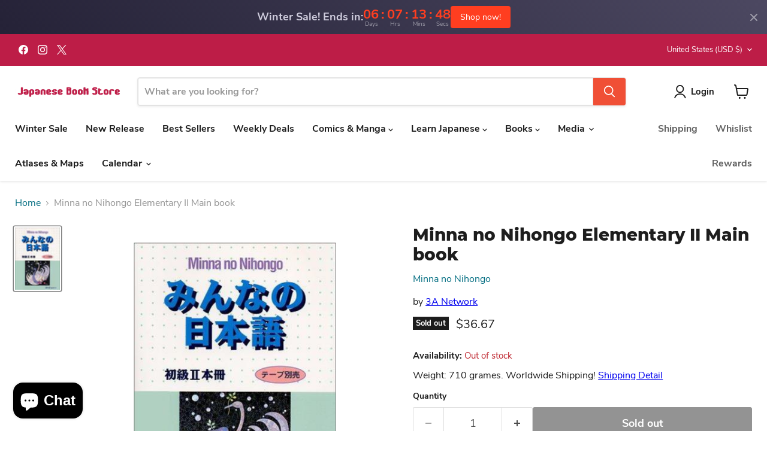

--- FILE ---
content_type: text/html; charset=utf-8
request_url: https://jpbookstore.com/collections/3-author_3a-network?view=globo.alsobought
body_size: 3016
content:
[{"id":5252240179333,"title":"Minna no Nihongo Elementary I 2nd Edition Main book","handle":"minna-no-nihongo-biginner-1-2nd-edition-main-book","description":"\u003cp\u003eLearn Japanese Textbook written by 3A Network, published by 3A Network\u003c\/p\u003e","published_at":"2021-02-22T10:16:05+09:00","created_at":"2021-02-22T10:16:05+09:00","vendor":"Minna no Nihongo","type":"Learn Japanese","tags":["1 Genre_Learn Japanese Textbook","3 Author_3A Network","4 Series_Minna no Nihongo Elementary","5 Publisher_3A Network","6 Format_Paperback","learn-japanese","minna-no-nihong"],"price":3726,"price_min":3726,"price_max":3726,"available":true,"price_varies":false,"compare_at_price":null,"compare_at_price_min":0,"compare_at_price_max":0,"compare_at_price_varies":false,"variants":[{"id":34866344263813,"title":"Default Title","option1":"Default Title","option2":null,"option3":null,"sku":"4883196038","requires_shipping":true,"taxable":true,"featured_image":null,"available":true,"name":"Minna no Nihongo Elementary I 2nd Edition Main book","public_title":null,"options":["Default Title"],"price":3726,"weight":750,"compare_at_price":null,"inventory_management":"shopify","barcode":"9784883196036","requires_selling_plan":false,"selling_plan_allocations":[]}],"images":["\/\/jpbookstore.com\/cdn\/shop\/products\/41CK7IwdZpL.jpg?v=1614818149"],"featured_image":"\/\/jpbookstore.com\/cdn\/shop\/products\/41CK7IwdZpL.jpg?v=1614818149","options":["Title"],"media":[{"alt":"Minna no Nihongo Biginner 1 2nd Edition Main book - Learn Japanese","id":10090321412229,"position":1,"preview_image":{"aspect_ratio":0.698,"height":500,"width":349,"src":"\/\/jpbookstore.com\/cdn\/shop\/products\/41CK7IwdZpL.jpg?v=1614818149"},"aspect_ratio":0.698,"height":500,"media_type":"image","src":"\/\/jpbookstore.com\/cdn\/shop\/products\/41CK7IwdZpL.jpg?v=1614818149","width":349}],"requires_selling_plan":false,"selling_plan_groups":[],"content":"\u003cp\u003eLearn Japanese Textbook written by 3A Network, published by 3A Network\u003c\/p\u003e"},{"id":6536485994629,"title":"Minna no Nihongo Elementary I 2nd Edition Teaching Guide","handle":"minna-no-nihongo-beginner-i-2nd-edition-teaching-guide","description":"\u003cp\u003eLearn Japanese Textbook written by 3A Network, published by 3A Network.\u003c\/p\u003e","published_at":"2021-03-01T14:35:53+09:00","created_at":"2021-03-01T14:35:54+09:00","vendor":"Minna no Nihongo","type":"Learn Japanese","tags":["1 Genre_Learn Japanese Textbook","3 Author_3A Network","4 Series_Minna no Nihongo Elementary","5 Publisher_3A Network","6 Format_Paperback","learn-japanese","minna-no-nihongo"],"price":4107,"price_min":4107,"price_max":4107,"available":true,"price_varies":false,"compare_at_price":null,"compare_at_price_min":0,"compare_at_price_max":0,"compare_at_price_varies":false,"variants":[{"id":39250785566853,"title":"Default Title","option1":"Default Title","option2":null,"option3":null,"sku":"4883197344","requires_shipping":true,"taxable":true,"featured_image":null,"available":true,"name":"Minna no Nihongo Elementary I 2nd Edition Teaching Guide","public_title":null,"options":["Default Title"],"price":4107,"weight":570,"compare_at_price":null,"inventory_management":"shopify","barcode":"9784883197347","requires_selling_plan":false,"selling_plan_allocations":[]}],"images":["\/\/jpbookstore.com\/cdn\/shop\/products\/81h2K0hqK_L.jpg?v=1614818145"],"featured_image":"\/\/jpbookstore.com\/cdn\/shop\/products\/81h2K0hqK_L.jpg?v=1614818145","options":["Title"],"media":[{"alt":"Minna no Nihongo Beginner I 2nd Edition Teaching Guide - Learn Japanese","id":20196113252485,"position":1,"preview_image":{"aspect_ratio":0.708,"height":2560,"width":1813,"src":"\/\/jpbookstore.com\/cdn\/shop\/products\/81h2K0hqK_L.jpg?v=1614818145"},"aspect_ratio":0.708,"height":2560,"media_type":"image","src":"\/\/jpbookstore.com\/cdn\/shop\/products\/81h2K0hqK_L.jpg?v=1614818145","width":1813}],"requires_selling_plan":false,"selling_plan_groups":[],"content":"\u003cp\u003eLearn Japanese Textbook written by 3A Network, published by 3A Network.\u003c\/p\u003e"},{"id":6589728653445,"title":"Minna no Nihongo Elementary I 2nd Edition Translation \u0026 Grammatical Notes Portuguese Edition","handle":"minna-no-nihongo-beginner-i-2nd-edition-translation-grammatical-notes-portuguese-edition","description":"\u003cp\u003eLearn Japanese Textbook written by 3A Network, published by 3A Network.\u003c\/p\u003e","published_at":"2021-07-28T11:35:08+09:00","created_at":"2021-07-28T11:35:09+09:00","vendor":"Minna no Nihongo","type":"Learn Japanese","tags":["1 Genre_Learn Japanese Textbook","3 Author_3A Network","4 Series_Minna no Nihongo Elementary","5 Publisher_3A Network","6 Format_Paperback","learn-japanese"],"price":2933,"price_min":2933,"price_max":2933,"available":true,"price_varies":false,"compare_at_price":null,"compare_at_price_min":0,"compare_at_price_max":0,"compare_at_price_varies":false,"variants":[{"id":39477154250885,"title":"Default Title","option1":"Default Title","option2":null,"option3":null,"sku":"4883196267","requires_shipping":true,"taxable":true,"featured_image":null,"available":true,"name":"Minna no Nihongo Elementary I 2nd Edition Translation \u0026 Grammatical Notes Portuguese Edition","public_title":null,"options":["Default Title"],"price":2933,"weight":490,"compare_at_price":null,"inventory_management":"shopify","barcode":"9784883196265","requires_selling_plan":false,"selling_plan_allocations":[]}],"images":["\/\/jpbookstore.com\/cdn\/shop\/products\/51B5Z7rKukL.jpg?v=1627439709"],"featured_image":"\/\/jpbookstore.com\/cdn\/shop\/products\/51B5Z7rKukL.jpg?v=1627439709","options":["Title"],"media":[{"alt":null,"id":20960409649285,"position":1,"preview_image":{"aspect_ratio":0.706,"height":500,"width":353,"src":"\/\/jpbookstore.com\/cdn\/shop\/products\/51B5Z7rKukL.jpg?v=1627439709"},"aspect_ratio":0.706,"height":500,"media_type":"image","src":"\/\/jpbookstore.com\/cdn\/shop\/products\/51B5Z7rKukL.jpg?v=1627439709","width":353}],"requires_selling_plan":false,"selling_plan_groups":[],"content":"\u003cp\u003eLearn Japanese Textbook written by 3A Network, published by 3A Network.\u003c\/p\u003e"},{"id":6589728784517,"title":"Minna no Nihongo Elementary I 2nd Edition Translation \u0026 Grammatical Notes Spanish Edition","handle":"minna-no-nihongo-beginner-i-2nd-edition-translation-grammatical-notes-spanish-edition","description":"\u003cp\u003eLearn Japanese Textbook written by 3A Network, published by 3A Network.\u003c\/p\u003e","published_at":"2021-07-28T11:35:13+09:00","created_at":"2021-07-28T11:35:14+09:00","vendor":"Minna no Nihongo","type":"Learn Japanese","tags":["1 Genre_Learn Japanese Textbook","3 Author_3A Network","4 Series_Minna no Nihongo Elementary","5 Publisher_3A Network","6 Format_Paperback","learn-japanese"],"price":2865,"price_min":2865,"price_max":2865,"available":true,"price_varies":false,"compare_at_price":null,"compare_at_price_min":0,"compare_at_price_max":0,"compare_at_price_varies":false,"variants":[{"id":39477154381957,"title":"Default Title","option1":"Default Title","option2":null,"option3":null,"sku":"4883196275","requires_shipping":true,"taxable":true,"featured_image":null,"available":true,"name":"Minna no Nihongo Elementary I 2nd Edition Translation \u0026 Grammatical Notes Spanish Edition","public_title":null,"options":["Default Title"],"price":2865,"weight":490,"compare_at_price":null,"inventory_management":"shopify","barcode":"9784883196272","requires_selling_plan":false,"selling_plan_allocations":[]}],"images":["\/\/jpbookstore.com\/cdn\/shop\/products\/415IXXCDbNL.jpg?v=1627439714"],"featured_image":"\/\/jpbookstore.com\/cdn\/shop\/products\/415IXXCDbNL.jpg?v=1627439714","options":["Title"],"media":[{"alt":null,"id":20960409944197,"position":1,"preview_image":{"aspect_ratio":0.694,"height":500,"width":347,"src":"\/\/jpbookstore.com\/cdn\/shop\/products\/415IXXCDbNL.jpg?v=1627439714"},"aspect_ratio":0.694,"height":500,"media_type":"image","src":"\/\/jpbookstore.com\/cdn\/shop\/products\/415IXXCDbNL.jpg?v=1627439714","width":347}],"requires_selling_plan":false,"selling_plan_groups":[],"content":"\u003cp\u003eLearn Japanese Textbook written by 3A Network, published by 3A Network.\u003c\/p\u003e"},{"id":6601814409349,"title":"Minna no Nihongo Elementary I ISecond EditionTranslation \u0026 Grammatical Notes Italian version","handle":"minna-no-nihongo-elementary-i-isecond-editiontranslation-grammatical-notes-italian-version","description":"\u003cp\u003eLearn Japanese Textbook written by 3A Network, published by 3A Network.\u003c\/p\u003e","published_at":"2021-09-02T22:12:01+09:00","created_at":"2021-09-02T22:12:01+09:00","vendor":"Minna no Nihongo","type":"Learn Japanese","tags":["1 Genre_Learn Japanese Textbook","3 Author_3A Network","4 Series_Minna no Nihongo Elementary","5 Publisher_3A Network","6 Format_Hardcover","learn-japanese"],"price":2933,"price_min":2933,"price_max":2933,"available":true,"price_varies":false,"compare_at_price":null,"compare_at_price_min":0,"compare_at_price_max":0,"compare_at_price_varies":false,"variants":[{"id":39521768800389,"title":"Default Title","option1":"Default Title","option2":null,"option3":null,"sku":"4883196976","requires_shipping":true,"taxable":true,"featured_image":null,"available":true,"name":"Minna no Nihongo Elementary I ISecond EditionTranslation \u0026 Grammatical Notes Italian version","public_title":null,"options":["Default Title"],"price":2933,"weight":450,"compare_at_price":null,"inventory_management":"shopify","barcode":"9784883196975","requires_selling_plan":false,"selling_plan_allocations":[]}],"images":["\/\/jpbookstore.com\/cdn\/shop\/products\/71AIiAwLNuL.jpg?v=1630588321"],"featured_image":"\/\/jpbookstore.com\/cdn\/shop\/products\/71AIiAwLNuL.jpg?v=1630588321","options":["Title"],"media":[{"alt":null,"id":21113608700037,"position":1,"preview_image":{"aspect_ratio":0.708,"height":1457,"width":1032,"src":"\/\/jpbookstore.com\/cdn\/shop\/products\/71AIiAwLNuL.jpg?v=1630588321"},"aspect_ratio":0.708,"height":1457,"media_type":"image","src":"\/\/jpbookstore.com\/cdn\/shop\/products\/71AIiAwLNuL.jpg?v=1630588321","width":1032}],"requires_selling_plan":false,"selling_plan_groups":[],"content":"\u003cp\u003eLearn Japanese Textbook written by 3A Network, published by 3A Network.\u003c\/p\u003e"},{"id":6911265243269,"title":"Minna no Nihongo Elementary I Main Text","handle":"minna-no-nihongo-elementary-i-main-text","description":"\u003cp\u003eLearn Japanese Textbook written by 3A Network, published by 3A Network.\u003c\/p\u003e","published_at":"2024-02-13T16:02:57+09:00","created_at":"2024-02-13T16:02:58+09:00","vendor":"Minna no Nihongo","type":"Learn Japanese","tags":["1 Genre_Learn Japanese Textbook","3 Author_3A Network","4 Series_Minna no Nihongo Elementary","5 Publisher_3A Network","6 Format_Paperback                                    ‏                                                                            ‎","learn-japanese"],"price":3667,"price_min":3667,"price_max":3667,"available":false,"price_varies":false,"compare_at_price":null,"compare_at_price_min":0,"compare_at_price_max":0,"compare_at_price_varies":false,"variants":[{"id":40492368691333,"title":"Default Title","option1":"Default Title","option2":null,"option3":null,"sku":"4883191028","requires_shipping":true,"taxable":true,"featured_image":null,"available":false,"name":"Minna no Nihongo Elementary I Main Text","public_title":null,"options":["Default Title"],"price":3667,"weight":644,"compare_at_price":null,"inventory_management":"shopify","barcode":"9784883191024","requires_selling_plan":false,"selling_plan_allocations":[]}],"images":["\/\/jpbookstore.com\/cdn\/shop\/products\/5162Z6QDP6L.jpg?v=1707807779"],"featured_image":"\/\/jpbookstore.com\/cdn\/shop\/products\/5162Z6QDP6L.jpg?v=1707807779","options":["Title"],"media":[{"alt":null,"id":23853127860357,"position":1,"preview_image":{"aspect_ratio":0.707,"height":475,"width":336,"src":"\/\/jpbookstore.com\/cdn\/shop\/products\/5162Z6QDP6L.jpg?v=1707807779"},"aspect_ratio":0.707,"height":475,"media_type":"image","src":"\/\/jpbookstore.com\/cdn\/shop\/products\/5162Z6QDP6L.jpg?v=1707807779","width":336}],"requires_selling_plan":false,"selling_plan_groups":[],"content":"\u003cp\u003eLearn Japanese Textbook written by 3A Network, published by 3A Network.\u003c\/p\u003e"},{"id":7019020058757,"title":"Minna no Nihongo Elementary I Second Edition Conversation DVD","handle":"minna-no-nihongo-elementary-i-second-edition-conversation-dvd","description":"\u003cp\u003eLearn Japanese Textbook written by 3A Network, published by 3A Network.\u003c\/p\u003e","published_at":"2024-05-30T11:11:01+09:00","created_at":"2024-05-30T11:11:02+09:00","vendor":"Minna no Nihongo","type":"Learn Japanese","tags":["1 Genre_Learn Japanese Textbook","3 Author_3A Network","4 Series_Minna no Nihongo Elementary","5 Publisher_3A Network","learn-japanese"],"price":11028,"price_min":11028,"price_max":11028,"available":true,"price_varies":false,"compare_at_price":null,"compare_at_price_min":0,"compare_at_price_max":0,"compare_at_price_varies":false,"variants":[{"id":40758375022725,"title":"Default Title","option1":"Default Title","option2":null,"option3":null,"sku":"4883197298","requires_shipping":true,"taxable":true,"featured_image":null,"available":true,"name":"Minna no Nihongo Elementary I Second Edition Conversation DVD","public_title":null,"options":["Default Title"],"price":11028,"weight":135,"compare_at_price":null,"inventory_management":"shopify","barcode":"9784883197293","requires_selling_plan":false,"selling_plan_allocations":[]}],"images":["\/\/jpbookstore.com\/cdn\/shop\/files\/616bRb5PsHL._SL1000.jpg?v=1717035062"],"featured_image":"\/\/jpbookstore.com\/cdn\/shop\/files\/616bRb5PsHL._SL1000.jpg?v=1717035062","options":["Title"],"media":[{"alt":null,"id":24383322620037,"position":1,"preview_image":{"aspect_ratio":0.705,"height":1000,"width":705,"src":"\/\/jpbookstore.com\/cdn\/shop\/files\/616bRb5PsHL._SL1000.jpg?v=1717035062"},"aspect_ratio":0.705,"height":1000,"media_type":"image","src":"\/\/jpbookstore.com\/cdn\/shop\/files\/616bRb5PsHL._SL1000.jpg?v=1717035062","width":705}],"requires_selling_plan":false,"selling_plan_groups":[],"content":"\u003cp\u003eLearn Japanese Textbook written by 3A Network, published by 3A Network.\u003c\/p\u003e"},{"id":7019020124293,"title":"Minna no Nihongo Elementary I Second Edition Conversation DVD PAL Format","handle":"minna-no-nihongo-elementary-i-second-edition-conversation-dvd-pal-format","description":"\u003cp\u003eLearn Japanese Textbook written by 3A Network, published by 3A Network.\u003c\/p\u003e","published_at":"2024-05-30T11:11:03+09:00","created_at":"2024-05-30T11:11:04+09:00","vendor":"Minna no Nihongo","type":"Learn Japanese","tags":["1 Genre_Learn Japanese Textbook","3 Author_3A Network","4 Series_Minna no Nihongo Elementary","5 Publisher_3A Network","learn-japanese"],"price":11028,"price_min":11028,"price_max":11028,"available":true,"price_varies":false,"compare_at_price":null,"compare_at_price_min":0,"compare_at_price_max":0,"compare_at_price_varies":false,"variants":[{"id":40758375252101,"title":"Default Title","option1":"Default Title","option2":null,"option3":null,"sku":"4883197301","requires_shipping":true,"taxable":true,"featured_image":null,"available":true,"name":"Minna no Nihongo Elementary I Second Edition Conversation DVD PAL Format","public_title":null,"options":["Default Title"],"price":11028,"weight":130,"compare_at_price":null,"inventory_management":"shopify","barcode":"9784883197309","requires_selling_plan":false,"selling_plan_allocations":[]}],"images":["\/\/jpbookstore.com\/cdn\/shop\/files\/61i73Lu8T1L._SL1000.jpg?v=1717035064"],"featured_image":"\/\/jpbookstore.com\/cdn\/shop\/files\/61i73Lu8T1L._SL1000.jpg?v=1717035064","options":["Title"],"media":[{"alt":null,"id":24383322751109,"position":1,"preview_image":{"aspect_ratio":0.708,"height":1000,"width":708,"src":"\/\/jpbookstore.com\/cdn\/shop\/files\/61i73Lu8T1L._SL1000.jpg?v=1717035064"},"aspect_ratio":0.708,"height":1000,"media_type":"image","src":"\/\/jpbookstore.com\/cdn\/shop\/files\/61i73Lu8T1L._SL1000.jpg?v=1717035064","width":708}],"requires_selling_plan":false,"selling_plan_groups":[],"content":"\u003cp\u003eLearn Japanese Textbook written by 3A Network, published by 3A Network.\u003c\/p\u003e"},{"id":7019005935749,"title":"Minna no Nihongo Elementary I Second Edition Main Text Romanized Version","handle":"minna-no-nihongo-elementary-i-second-edition-main-text-romanized-version","description":"\u003cp\u003eLearn Japanese Textbook written by 3A Network, published by 3A Network.\u003c\/p\u003e","published_at":"2024-05-30T10:59:12+09:00","created_at":"2024-05-30T10:59:14+09:00","vendor":"Minna no Nihongo","type":"Learn Japanese","tags":["1 Genre_Learn Japanese Textbook","3 Author_3A Network","4 Series_Minna no Nihongo Elementary","5 Publisher_3A Network","6 Format_Paperback","learn-japanese"],"price":3446,"price_min":3446,"price_max":3446,"available":true,"price_varies":false,"compare_at_price":null,"compare_at_price_min":0,"compare_at_price_max":0,"compare_at_price_varies":false,"variants":[{"id":40758336487557,"title":"Default Title","option1":"Default Title","option2":null,"option3":null,"sku":"4883196348","requires_shipping":true,"taxable":true,"featured_image":null,"available":true,"name":"Minna no Nihongo Elementary I Second Edition Main Text Romanized Version","public_title":null,"options":["Default Title"],"price":3446,"weight":730,"compare_at_price":null,"inventory_management":"shopify","barcode":"9784883196340","requires_selling_plan":false,"selling_plan_allocations":[]}],"images":["\/\/jpbookstore.com\/cdn\/shop\/files\/81ovL31VGpL._SL1500.jpg?v=1717034354","\/\/jpbookstore.com\/cdn\/shop\/files\/71nnzMzDHYL._SL1500.jpg?v=1717034354"],"featured_image":"\/\/jpbookstore.com\/cdn\/shop\/files\/81ovL31VGpL._SL1500.jpg?v=1717034354","options":["Title"],"media":[{"alt":null,"id":24383295848581,"position":1,"preview_image":{"aspect_ratio":0.719,"height":1500,"width":1078,"src":"\/\/jpbookstore.com\/cdn\/shop\/files\/81ovL31VGpL._SL1500.jpg?v=1717034354"},"aspect_ratio":0.719,"height":1500,"media_type":"image","src":"\/\/jpbookstore.com\/cdn\/shop\/files\/81ovL31VGpL._SL1500.jpg?v=1717034354","width":1078},{"alt":null,"id":24383295881349,"position":2,"preview_image":{"aspect_ratio":0.718,"height":1500,"width":1077,"src":"\/\/jpbookstore.com\/cdn\/shop\/files\/71nnzMzDHYL._SL1500.jpg?v=1717034354"},"aspect_ratio":0.718,"height":1500,"media_type":"image","src":"\/\/jpbookstore.com\/cdn\/shop\/files\/71nnzMzDHYL._SL1500.jpg?v=1717034354","width":1077}],"requires_selling_plan":false,"selling_plan_groups":[],"content":"\u003cp\u003eLearn Japanese Textbook written by 3A Network, published by 3A Network.\u003c\/p\u003e"},{"id":7019023138949,"title":"Minna no Nihongo Elementary I Second Edition Standard Problem Collection","handle":"minna-no-nihongo-elementary-i-second-edition-standard-problem-collection","description":"\u003cp\u003eLearn Japanese Textbook written by 3A Network, published by 3A Network.\u003c\/p\u003e","published_at":"2024-05-30T11:13:00+09:00","created_at":"2024-05-30T11:13:01+09:00","vendor":"Minna no Nihongo","type":"Learn Japanese","tags":["1 Genre_Learn Japanese Textbook","3 Author_3A Network","4 Series_Minna no Nihongo Elementary","5 Publisher_3A Network","6 Format_Paperback","learn-japanese"],"price":1241,"price_min":1241,"price_max":1241,"available":true,"price_varies":false,"compare_at_price":null,"compare_at_price_min":0,"compare_at_price_max":0,"compare_at_price_varies":false,"variants":[{"id":40758383181957,"title":"Default Title","option1":"Default Title","option2":null,"option3":null,"sku":"4883196062","requires_shipping":true,"taxable":true,"featured_image":null,"available":true,"name":"Minna no Nihongo Elementary I Second Edition Standard Problem Collection","public_title":null,"options":["Default Title"],"price":1241,"weight":240,"compare_at_price":null,"inventory_management":"shopify","barcode":"9784883196067","requires_selling_plan":false,"selling_plan_allocations":[]}],"images":["\/\/jpbookstore.com\/cdn\/shop\/files\/61KTiyB9jwL._SL1500.jpg?v=1717035181"],"featured_image":"\/\/jpbookstore.com\/cdn\/shop\/files\/61KTiyB9jwL._SL1500.jpg?v=1717035181","options":["Title"],"media":[{"alt":null,"id":24383327469701,"position":1,"preview_image":{"aspect_ratio":0.702,"height":1500,"width":1053,"src":"\/\/jpbookstore.com\/cdn\/shop\/files\/61KTiyB9jwL._SL1500.jpg?v=1717035181"},"aspect_ratio":0.702,"height":1500,"media_type":"image","src":"\/\/jpbookstore.com\/cdn\/shop\/files\/61KTiyB9jwL._SL1500.jpg?v=1717035181","width":1053}],"requires_selling_plan":false,"selling_plan_groups":[],"content":"\u003cp\u003eLearn Japanese Textbook written by 3A Network, published by 3A Network.\u003c\/p\u003e"},{"id":7019017076869,"title":"Minna no Nihongo Elementary I Second Edition Translation \u0026 Grammar Notes Burmese Version","handle":"minna-no-nihongo-elementary-i-second-edition-translation-grammar-notes-burmese-version","description":"\u003cp\u003eLearn Japanese Textbook written by 3A Network, published by 3A Network.\u003c\/p\u003e","published_at":"2024-05-30T11:08:59+09:00","created_at":"2024-05-30T11:09:00+09:00","vendor":"Minna no Nihongo","type":"Learn Japanese","tags":["1 Genre_Learn Japanese Textbook","3 Author_3A Network","4 Series_Minna no Nihongo Elementary","5 Publisher_3A Network","6 Format_Tankobon Paperback","learn-japanese"],"price":2757,"price_min":2757,"price_max":2757,"available":true,"price_varies":false,"compare_at_price":null,"compare_at_price_min":0,"compare_at_price_max":0,"compare_at_price_varies":false,"variants":[{"id":40758367715461,"title":"Default Title","option1":"Default Title","option2":null,"option3":null,"sku":"4883197484","requires_shipping":true,"taxable":true,"featured_image":null,"available":true,"name":"Minna no Nihongo Elementary I Second Edition Translation \u0026 Grammar Notes Burmese Version","public_title":null,"options":["Default Title"],"price":2757,"weight":490,"compare_at_price":null,"inventory_management":"shopify","barcode":"9784883197484","requires_selling_plan":false,"selling_plan_allocations":[]}],"images":["\/\/jpbookstore.com\/cdn\/shop\/files\/81Uz6a3EpEL._SL1500.jpg?v=1717034940"],"featured_image":"\/\/jpbookstore.com\/cdn\/shop\/files\/81Uz6a3EpEL._SL1500.jpg?v=1717034940","options":["Title"],"media":[{"alt":null,"id":24383317704837,"position":1,"preview_image":{"aspect_ratio":0.708,"height":1500,"width":1062,"src":"\/\/jpbookstore.com\/cdn\/shop\/files\/81Uz6a3EpEL._SL1500.jpg?v=1717034940"},"aspect_ratio":0.708,"height":1500,"media_type":"image","src":"\/\/jpbookstore.com\/cdn\/shop\/files\/81Uz6a3EpEL._SL1500.jpg?v=1717034940","width":1062}],"requires_selling_plan":false,"selling_plan_groups":[],"content":"\u003cp\u003eLearn Japanese Textbook written by 3A Network, published by 3A Network.\u003c\/p\u003e"},{"id":7019007082629,"title":"Minna no Nihongo Elementary I Second Edition Translation \u0026 Grammar Notes Chinese Version","handle":"minna-no-nihongo-elementary-i-second-edition-translation-grammar-notes-chinese-version","description":"\u003cp\u003eLearn Japanese Textbook written by 3A Network, published by 3A Network.\u003c\/p\u003e","published_at":"2024-05-30T11:00:27+09:00","created_at":"2024-05-30T11:00:29+09:00","vendor":"Minna no Nihongo","type":"Learn Japanese","tags":["1 Genre_Learn Japanese Textbook","3 Author_3A Network","4 Series_Minna no Nihongo Elementary","5 Publisher_3A Network","6 Format_Paperback","learn-japanese"],"price":2757,"price_min":2757,"price_max":2757,"available":true,"price_varies":false,"compare_at_price":null,"compare_at_price_min":0,"compare_at_price_max":0,"compare_at_price_varies":false,"variants":[{"id":40758340255877,"title":"Default Title","option1":"Default Title","option2":null,"option3":null,"sku":"4883196054","requires_shipping":true,"taxable":true,"featured_image":null,"available":true,"name":"Minna no Nihongo Elementary I Second Edition Translation \u0026 Grammar Notes Chinese Version","public_title":null,"options":["Default Title"],"price":2757,"weight":500,"compare_at_price":null,"inventory_management":"shopify","barcode":"9784883196050","requires_selling_plan":false,"selling_plan_allocations":[]}],"images":["\/\/jpbookstore.com\/cdn\/shop\/files\/81fpV1EakPL._SL1500.jpg?v=1717034430","\/\/jpbookstore.com\/cdn\/shop\/files\/712_H9lWSiL._SL1500.jpg?v=1717034430"],"featured_image":"\/\/jpbookstore.com\/cdn\/shop\/files\/81fpV1EakPL._SL1500.jpg?v=1717034430","options":["Title"],"media":[{"alt":null,"id":24383298764933,"position":1,"preview_image":{"aspect_ratio":0.711,"height":1500,"width":1066,"src":"\/\/jpbookstore.com\/cdn\/shop\/files\/81fpV1EakPL._SL1500.jpg?v=1717034430"},"aspect_ratio":0.711,"height":1500,"media_type":"image","src":"\/\/jpbookstore.com\/cdn\/shop\/files\/81fpV1EakPL._SL1500.jpg?v=1717034430","width":1066},{"alt":null,"id":24383298797701,"position":2,"preview_image":{"aspect_ratio":0.71,"height":1500,"width":1065,"src":"\/\/jpbookstore.com\/cdn\/shop\/files\/712_H9lWSiL._SL1500.jpg?v=1717034430"},"aspect_ratio":0.71,"height":1500,"media_type":"image","src":"\/\/jpbookstore.com\/cdn\/shop\/files\/712_H9lWSiL._SL1500.jpg?v=1717034430","width":1065}],"requires_selling_plan":false,"selling_plan_groups":[],"content":"\u003cp\u003eLearn Japanese Textbook written by 3A Network, published by 3A Network.\u003c\/p\u003e"},{"id":7019005378693,"title":"Minna no Nihongo Elementary I Second Edition Translation \u0026 Grammar Notes English Version","handle":"minna-no-nihongo-elementary-i-second-edition-translation-grammar-notes-english-version","description":"\u003cp\u003eLearn Japanese Textbook written by 3A Network, published by 3A Network.\u003c\/p\u003e","published_at":"2024-05-30T10:58:35+09:00","created_at":"2024-05-30T10:58:37+09:00","vendor":"Minna no Nihongo","type":"Learn Japanese","tags":["1 Genre_Learn Japanese Textbook","3 Author_3A Network","4 Series_Minna no Nihongo Elementary","5 Publisher_3A Network","6 Format_Paperback","learn-japanese"],"price":2757,"price_min":2757,"price_max":2757,"available":true,"price_varies":false,"compare_at_price":null,"compare_at_price_min":0,"compare_at_price_max":0,"compare_at_price_varies":false,"variants":[{"id":40758334652549,"title":"Default Title","option1":"Default Title","option2":null,"option3":null,"sku":"4883196046","requires_shipping":true,"taxable":true,"featured_image":null,"available":true,"name":"Minna no Nihongo Elementary I Second Edition Translation \u0026 Grammar Notes English Version","public_title":null,"options":["Default Title"],"price":2757,"weight":490,"compare_at_price":null,"inventory_management":"shopify","barcode":"9784883196043","requires_selling_plan":false,"selling_plan_allocations":[]}],"images":["\/\/jpbookstore.com\/cdn\/shop\/files\/81p1NtOqNHL._SL1500.jpg?v=1717034317","\/\/jpbookstore.com\/cdn\/shop\/files\/71sezNdE8GL._SL1500.jpg?v=1717034317"],"featured_image":"\/\/jpbookstore.com\/cdn\/shop\/files\/81p1NtOqNHL._SL1500.jpg?v=1717034317","options":["Title"],"media":[{"alt":null,"id":24383294210181,"position":1,"preview_image":{"aspect_ratio":0.711,"height":1500,"width":1066,"src":"\/\/jpbookstore.com\/cdn\/shop\/files\/81p1NtOqNHL._SL1500.jpg?v=1717034317"},"aspect_ratio":0.711,"height":1500,"media_type":"image","src":"\/\/jpbookstore.com\/cdn\/shop\/files\/81p1NtOqNHL._SL1500.jpg?v=1717034317","width":1066},{"alt":null,"id":24383294242949,"position":2,"preview_image":{"aspect_ratio":0.711,"height":1500,"width":1067,"src":"\/\/jpbookstore.com\/cdn\/shop\/files\/71sezNdE8GL._SL1500.jpg?v=1717034317"},"aspect_ratio":0.711,"height":1500,"media_type":"image","src":"\/\/jpbookstore.com\/cdn\/shop\/files\/71sezNdE8GL._SL1500.jpg?v=1717034317","width":1067}],"requires_selling_plan":false,"selling_plan_groups":[],"content":"\u003cp\u003eLearn Japanese Textbook written by 3A Network, published by 3A Network.\u003c\/p\u003e"},{"id":7019005116549,"title":"Minna no Nihongo Elementary I Second Edition Translation \u0026 Grammar Notes Romanized (English)","handle":"minna-no-nihongo-elementary-i-second-edition-translation-grammar-notes-romanized-english","description":"\u003cp\u003eLearn Japanese Textbook written by 3A Network, published by 3A Network.\u003c\/p\u003e","published_at":"2024-05-30T10:58:15+09:00","created_at":"2024-05-30T10:58:20+09:00","vendor":"Minna no Nihongo","type":"Learn Japanese","tags":["1 Genre_Learn Japanese Textbook","3 Author_3A Network","4 Series_Minna no Nihongo Elementary","5 Publisher_3A Network","6 Format_Paperback","learn-japanese"],"price":2757,"price_min":2757,"price_max":2757,"available":true,"price_varies":false,"compare_at_price":null,"compare_at_price_min":0,"compare_at_price_max":0,"compare_at_price_varies":false,"variants":[{"id":40758333800581,"title":"Default Title","option1":"Default Title","option2":null,"option3":null,"sku":"4883196291","requires_shipping":true,"taxable":true,"featured_image":null,"available":true,"name":"Minna no Nihongo Elementary I Second Edition Translation \u0026 Grammar Notes Romanized (English)","public_title":null,"options":["Default Title"],"price":2757,"weight":530,"compare_at_price":null,"inventory_management":"shopify","barcode":"9784883196296","requires_selling_plan":false,"selling_plan_allocations":[]}],"images":["\/\/jpbookstore.com\/cdn\/shop\/files\/81vqimg4IxL._SL1500.jpg?v=1717034300","\/\/jpbookstore.com\/cdn\/shop\/files\/71xpeo5AHhL._SL1500.jpg?v=1717034300"],"featured_image":"\/\/jpbookstore.com\/cdn\/shop\/files\/81vqimg4IxL._SL1500.jpg?v=1717034300","options":["Title"],"media":[{"alt":null,"id":24383293489285,"position":1,"preview_image":{"aspect_ratio":0.709,"height":1500,"width":1064,"src":"\/\/jpbookstore.com\/cdn\/shop\/files\/81vqimg4IxL._SL1500.jpg?v=1717034300"},"aspect_ratio":0.709,"height":1500,"media_type":"image","src":"\/\/jpbookstore.com\/cdn\/shop\/files\/81vqimg4IxL._SL1500.jpg?v=1717034300","width":1064},{"alt":null,"id":24383293522053,"position":2,"preview_image":{"aspect_ratio":0.708,"height":1500,"width":1062,"src":"\/\/jpbookstore.com\/cdn\/shop\/files\/71xpeo5AHhL._SL1500.jpg?v=1717034300"},"aspect_ratio":0.708,"height":1500,"media_type":"image","src":"\/\/jpbookstore.com\/cdn\/shop\/files\/71xpeo5AHhL._SL1500.jpg?v=1717034300","width":1062}],"requires_selling_plan":false,"selling_plan_groups":[],"content":"\u003cp\u003eLearn Japanese Textbook written by 3A Network, published by 3A Network.\u003c\/p\u003e"},{"id":7019005902981,"title":"Minna no Nihongo Elementary I Second Edition Translation \u0026 Grammar Notes Thai Version","handle":"minna-no-nihongo-elementary-i-second-edition-translation-grammar-notes-thai-version","description":"\u003cp\u003eLearn Japanese Textbook written by 3A Network, published by 3A Network.\u003c\/p\u003e","published_at":"2024-05-30T10:59:08+09:00","created_at":"2024-05-30T10:59:11+09:00","vendor":"Minna no Nihongo","type":"Learn Japanese","tags":["1 Genre_Learn Japanese Textbook","3 Author_3A Network","4 Series_Minna no Nihongo Elementary","5 Publisher_3A Network","6 Format_Tankobon Paperback","learn-japanese"],"price":2757,"price_min":2757,"price_max":2757,"available":true,"price_varies":false,"compare_at_price":null,"compare_at_price_min":0,"compare_at_price_max":0,"compare_at_price_varies":false,"variants":[{"id":40758336454789,"title":"Default Title","option1":"Default Title","option2":null,"option3":null,"sku":"4883196445","requires_shipping":true,"taxable":true,"featured_image":null,"available":true,"name":"Minna no Nihongo Elementary I Second Edition Translation \u0026 Grammar Notes Thai Version","public_title":null,"options":["Default Title"],"price":2757,"weight":504,"compare_at_price":null,"inventory_management":"shopify","barcode":"9784883196449","requires_selling_plan":false,"selling_plan_allocations":[]}],"images":["\/\/jpbookstore.com\/cdn\/shop\/files\/812Iq9giPoL._SL1500.jpg?v=1717034351","\/\/jpbookstore.com\/cdn\/shop\/files\/71nQBW2K9oL._SL1500.jpg?v=1717034351"],"featured_image":"\/\/jpbookstore.com\/cdn\/shop\/files\/812Iq9giPoL._SL1500.jpg?v=1717034351","options":["Title"],"media":[{"alt":null,"id":24383295783045,"position":1,"preview_image":{"aspect_ratio":0.717,"height":1500,"width":1076,"src":"\/\/jpbookstore.com\/cdn\/shop\/files\/812Iq9giPoL._SL1500.jpg?v=1717034351"},"aspect_ratio":0.717,"height":1500,"media_type":"image","src":"\/\/jpbookstore.com\/cdn\/shop\/files\/812Iq9giPoL._SL1500.jpg?v=1717034351","width":1076},{"alt":null,"id":24383295815813,"position":2,"preview_image":{"aspect_ratio":0.715,"height":1500,"width":1073,"src":"\/\/jpbookstore.com\/cdn\/shop\/files\/71nQBW2K9oL._SL1500.jpg?v=1717034351"},"aspect_ratio":0.715,"height":1500,"media_type":"image","src":"\/\/jpbookstore.com\/cdn\/shop\/files\/71nQBW2K9oL._SL1500.jpg?v=1717034351","width":1073}],"requires_selling_plan":false,"selling_plan_groups":[],"content":"\u003cp\u003eLearn Japanese Textbook written by 3A Network, published by 3A Network.\u003c\/p\u003e"},{"id":6601813819525,"title":"Minna no Nihongo Elementary I Second Edition Translation \u0026 Grammatical Notes German version","handle":"minna-no-nihongo-elementary-i-second-edition-translation-grammatical-notes-german-version","description":"\u003cp\u003eLearn Japanese Textbook written by 3A Network, published by 3A Network.\u003c\/p\u003e","published_at":"2021-09-02T22:11:46+09:00","created_at":"2021-09-02T22:11:47+09:00","vendor":"Minna no Nihongo","type":"Learn Japanese","tags":["1 Genre_Learn Japanese Textbook","3 Author_3A Network","4 Series_Minna no Nihongo Elementary","5 Publisher_3A Network","6 Format_Paperback","learn-japanese"],"price":2865,"price_min":2865,"price_max":2865,"available":true,"price_varies":false,"compare_at_price":null,"compare_at_price_min":0,"compare_at_price_max":0,"compare_at_price_varies":false,"variants":[{"id":39521768079493,"title":"Default Title","option1":"Default Title","option2":null,"option3":null,"sku":"4883196399","requires_shipping":true,"taxable":true,"featured_image":null,"available":true,"name":"Minna no Nihongo Elementary I Second Edition Translation \u0026 Grammatical Notes German version","public_title":null,"options":["Default Title"],"price":2865,"weight":490,"compare_at_price":null,"inventory_management":"shopify","barcode":"9784883196395","requires_selling_plan":false,"selling_plan_allocations":[]}],"images":["\/\/jpbookstore.com\/cdn\/shop\/products\/81c3WYpJgwL.jpg?v=1630588307","\/\/jpbookstore.com\/cdn\/shop\/products\/71nYw4QkeQL.jpg?v=1630588307"],"featured_image":"\/\/jpbookstore.com\/cdn\/shop\/products\/81c3WYpJgwL.jpg?v=1630588307","options":["Title"],"media":[{"alt":null,"id":21113607585925,"position":1,"preview_image":{"aspect_ratio":0.718,"height":2188,"width":1571,"src":"\/\/jpbookstore.com\/cdn\/shop\/products\/81c3WYpJgwL.jpg?v=1630588307"},"aspect_ratio":0.718,"height":2188,"media_type":"image","src":"\/\/jpbookstore.com\/cdn\/shop\/products\/81c3WYpJgwL.jpg?v=1630588307","width":1571},{"alt":null,"id":21113607618693,"position":2,"preview_image":{"aspect_ratio":0.714,"height":2186,"width":1561,"src":"\/\/jpbookstore.com\/cdn\/shop\/products\/71nYw4QkeQL.jpg?v=1630588307"},"aspect_ratio":0.714,"height":2186,"media_type":"image","src":"\/\/jpbookstore.com\/cdn\/shop\/products\/71nYw4QkeQL.jpg?v=1630588307","width":1561}],"requires_selling_plan":false,"selling_plan_groups":[],"content":"\u003cp\u003eLearn Japanese Textbook written by 3A Network, published by 3A Network.\u003c\/p\u003e"},{"id":6589729243269,"title":"Minna no Nihongo Elementary I Second Edition Translation \u0026 Grammatical Notes Indonesian Edition","handle":"minna-no-nihongo-beginner-i-second-edition-translation-grammatical-notes-indonesian-edition","description":"\u003cp\u003eLearn Japanese Textbook written by 3A Network, published by 3A Network.\u003c\/p\u003e","published_at":"2021-07-28T11:35:29+09:00","created_at":"2021-07-28T11:35:30+09:00","vendor":"Minna no Nihongo","type":"Learn Japanese","tags":["1 Genre_Learn Japanese Textbook","3 Author_3A Network","4 Series_Minna no Nihongo Elementary","5 Publisher_3A Network","6 Format_Tankobon  Paperback","learn-japanese"],"price":2933,"price_min":2933,"price_max":2933,"available":true,"price_varies":false,"compare_at_price":null,"compare_at_price_min":0,"compare_at_price_max":0,"compare_at_price_varies":false,"variants":[{"id":39477154840709,"title":"Default Title","option1":"Default Title","option2":null,"option3":null,"sku":"4883196720","requires_shipping":true,"taxable":true,"featured_image":null,"available":true,"name":"Minna no Nihongo Elementary I Second Edition Translation \u0026 Grammatical Notes Indonesian Edition","public_title":null,"options":["Default Title"],"price":2933,"weight":510,"compare_at_price":null,"inventory_management":"shopify","barcode":"9784883196722","requires_selling_plan":false,"selling_plan_allocations":[]}],"images":["\/\/jpbookstore.com\/cdn\/shop\/products\/61jGcf7Kn8L.jpg?v=1627439730"],"featured_image":"\/\/jpbookstore.com\/cdn\/shop\/products\/61jGcf7Kn8L.jpg?v=1627439730","options":["Title"],"media":[{"alt":null,"id":20960411648133,"position":1,"preview_image":{"aspect_ratio":0.708,"height":1029,"width":729,"src":"\/\/jpbookstore.com\/cdn\/shop\/products\/61jGcf7Kn8L.jpg?v=1627439730"},"aspect_ratio":0.708,"height":1029,"media_type":"image","src":"\/\/jpbookstore.com\/cdn\/shop\/products\/61jGcf7Kn8L.jpg?v=1627439730","width":729}],"requires_selling_plan":false,"selling_plan_groups":[],"content":"\u003cp\u003eLearn Japanese Textbook written by 3A Network, published by 3A Network.\u003c\/p\u003e"},{"id":6601813655685,"title":"Minna no Nihongo Elementary I Second Edition Translation \u0026 Grammatical Notes Italian version","handle":"minna-no-nihongo-elementary-i-second-edition-translation-grammatical-notes-italian-version","description":"\u003cp\u003eLearn Japanese Textbook written by 3A Network, published by 3A Network.\u003c\/p\u003e","published_at":"2021-09-02T22:11:42+09:00","created_at":"2021-09-02T22:11:43+09:00","vendor":"Minna no Nihongo","type":"Learn Japanese","tags":["1 Genre_Learn Japanese Textbook","3 Author_3A Network","4 Series_Minna no Nihongo Elementary","5 Publisher_3A Network","6 Format_Paperback","learn-japanese"],"price":2933,"price_min":2933,"price_max":2933,"available":true,"price_varies":false,"compare_at_price":null,"compare_at_price_min":0,"compare_at_price_max":0,"compare_at_price_varies":false,"variants":[{"id":39521767850117,"title":"Default Title","option1":"Default Title","option2":null,"option3":null,"sku":"4883196356","requires_shipping":true,"taxable":true,"featured_image":null,"available":true,"name":"Minna no Nihongo Elementary I Second Edition Translation \u0026 Grammatical Notes Italian version","public_title":null,"options":["Default Title"],"price":2933,"weight":490,"compare_at_price":null,"inventory_management":"shopify","barcode":"9784883196357","requires_selling_plan":false,"selling_plan_allocations":[]}],"images":["\/\/jpbookstore.com\/cdn\/shop\/products\/51GinMWfZaL.jpg?v=1630588303"],"featured_image":"\/\/jpbookstore.com\/cdn\/shop\/products\/51GinMWfZaL.jpg?v=1630588303","options":["Title"],"media":[{"alt":null,"id":21113607389317,"position":1,"preview_image":{"aspect_ratio":0.706,"height":500,"width":353,"src":"\/\/jpbookstore.com\/cdn\/shop\/products\/51GinMWfZaL.jpg?v=1630588303"},"aspect_ratio":0.706,"height":500,"media_type":"image","src":"\/\/jpbookstore.com\/cdn\/shop\/products\/51GinMWfZaL.jpg?v=1630588303","width":353}],"requires_selling_plan":false,"selling_plan_groups":[],"content":"\u003cp\u003eLearn Japanese Textbook written by 3A Network, published by 3A Network.\u003c\/p\u003e"},{"id":6601813721221,"title":"Minna no Nihongo Elementary I Second Edition Translation \u0026 Grammatical Notes Korean version","handle":"minna-no-nihongo-elementary-i-second-edition-translation-grammatical-notes-korean-version","description":"\u003cp\u003eLearn Japanese Textbook written by 3A Network, published by 3A Network.\u003c\/p\u003e","published_at":"2021-09-02T22:11:43+09:00","created_at":"2021-09-02T22:11:45+09:00","vendor":"Minna no Nihongo","type":"Learn Japanese","tags":["1 Genre_Learn Japanese Textbook","3 Author_3A Network","4 Series_Minna no Nihongo Elementary","5 Publisher_3A Network","6 Format_Tankobon  Paperback","learn-japanese"],"price":2933,"price_min":2933,"price_max":2933,"available":true,"price_varies":false,"compare_at_price":null,"compare_at_price_min":0,"compare_at_price_max":0,"compare_at_price_varies":false,"variants":[{"id":39521767948421,"title":"Default Title","option1":"Default Title","option2":null,"option3":null,"sku":"488319647X","requires_shipping":true,"taxable":true,"featured_image":null,"available":true,"name":"Minna no Nihongo Elementary I Second Edition Translation \u0026 Grammatical Notes Korean version","public_title":null,"options":["Default Title"],"price":2933,"weight":430,"compare_at_price":null,"inventory_management":"shopify","barcode":"9784883196470","requires_selling_plan":false,"selling_plan_allocations":[]}],"images":["\/\/jpbookstore.com\/cdn\/shop\/products\/817l3SJ9t6L.jpg?v=1630588305","\/\/jpbookstore.com\/cdn\/shop\/products\/710lHrjZ8VL.jpg?v=1630588305"],"featured_image":"\/\/jpbookstore.com\/cdn\/shop\/products\/817l3SJ9t6L.jpg?v=1630588305","options":["Title"],"media":[{"alt":null,"id":21113607520389,"position":1,"preview_image":{"aspect_ratio":0.709,"height":2185,"width":1549,"src":"\/\/jpbookstore.com\/cdn\/shop\/products\/817l3SJ9t6L.jpg?v=1630588305"},"aspect_ratio":0.709,"height":2185,"media_type":"image","src":"\/\/jpbookstore.com\/cdn\/shop\/products\/817l3SJ9t6L.jpg?v=1630588305","width":1549},{"alt":null,"id":21113607553157,"position":2,"preview_image":{"aspect_ratio":0.709,"height":2183,"width":1547,"src":"\/\/jpbookstore.com\/cdn\/shop\/products\/710lHrjZ8VL.jpg?v=1630588305"},"aspect_ratio":0.709,"height":2183,"media_type":"image","src":"\/\/jpbookstore.com\/cdn\/shop\/products\/710lHrjZ8VL.jpg?v=1630588305","width":1547}],"requires_selling_plan":false,"selling_plan_groups":[],"content":"\u003cp\u003eLearn Japanese Textbook written by 3A Network, published by 3A Network.\u003c\/p\u003e"},{"id":6601813622917,"title":"Minna no Nihongo Elementary I Second Edition Translation \u0026 Grammatical Notes Russian version New Edition","handle":"minna-no-nihongo-elementary-i-second-edition-translation-grammatical-notes-russian-version-new-edition","description":"\u003cp\u003eLearn Japanese Textbook written by 3A Network, published by 3A Network.\u003c\/p\u003e","published_at":"2021-09-02T22:11:41+09:00","created_at":"2021-09-02T22:11:42+09:00","vendor":"Minna no Nihongo","type":"Learn Japanese","tags":["1 Genre_Learn Japanese Textbook","3 Author_3A Network","4 Series_Minna no Nihongo Elementary","5 Publisher_3A Network","6 Format_Tankobon  Paperback","learn-japanese"],"price":2933,"price_min":2933,"price_max":2933,"available":true,"price_varies":false,"compare_at_price":null,"compare_at_price_min":0,"compare_at_price_max":0,"compare_at_price_varies":false,"variants":[{"id":39521767784581,"title":"Default Title","option1":"Default Title","option2":null,"option3":null,"sku":"4883196429","requires_shipping":true,"taxable":true,"featured_image":null,"available":true,"name":"Minna no Nihongo Elementary I Second Edition Translation \u0026 Grammatical Notes Russian version New Edition","public_title":null,"options":["Default Title"],"price":2933,"weight":470,"compare_at_price":null,"inventory_management":"shopify","barcode":"9784883196425","requires_selling_plan":false,"selling_plan_allocations":[]}],"images":["\/\/jpbookstore.com\/cdn\/shop\/products\/61tMNed6vzL.jpg?v=1630588302"],"featured_image":"\/\/jpbookstore.com\/cdn\/shop\/products\/61tMNed6vzL.jpg?v=1630588302","options":["Title"],"media":[{"alt":null,"id":21113607356549,"position":1,"preview_image":{"aspect_ratio":0.723,"height":1000,"width":723,"src":"\/\/jpbookstore.com\/cdn\/shop\/products\/61tMNed6vzL.jpg?v=1630588302"},"aspect_ratio":0.723,"height":1000,"media_type":"image","src":"\/\/jpbookstore.com\/cdn\/shop\/products\/61tMNed6vzL.jpg?v=1630588302","width":723}],"requires_selling_plan":false,"selling_plan_groups":[],"content":"\u003cp\u003eLearn Japanese Textbook written by 3A Network, published by 3A Network.\u003c\/p\u003e"},{"id":6594930933893,"title":"Minna no Nihongo Elementary I Second Edition Translation \u0026 Grammatical Notes Vietnamese Edition","handle":"minna-no-nihongo-beginner-i-second-edition-translation-grammatical-notes-vietnamese-edition","description":"\u003cp\u003eLearn Japanese Textbook written by 3A Network, published by 3A Network.\u003c\/p\u003e","published_at":"2021-08-15T18:51:35+09:00","created_at":"2021-08-15T18:51:36+09:00","vendor":"Minna no Nihongo","type":"Learn Japanese","tags":["1 Genre_Learn Japanese Textbook","3 Author_3A Network","4 Series_Minna no Nihongo Elementary","5 Publisher_3A Network","6 Format_Tankobon  Paperback","learn-japanese"],"price":2933,"price_min":2933,"price_max":2933,"available":true,"price_varies":false,"compare_at_price":null,"compare_at_price_min":0,"compare_at_price_max":0,"compare_at_price_varies":false,"variants":[{"id":39495459864709,"title":"Default Title","option1":"Default Title","option2":null,"option3":null,"sku":"488319633X","requires_shipping":true,"taxable":true,"featured_image":null,"available":true,"name":"Minna no Nihongo Elementary I Second Edition Translation \u0026 Grammatical Notes Vietnamese Edition","public_title":null,"options":["Default Title"],"price":2933,"weight":490,"compare_at_price":null,"inventory_management":"shopify","barcode":"9784883196333","requires_selling_plan":false,"selling_plan_allocations":[]}],"images":["\/\/jpbookstore.com\/cdn\/shop\/products\/81AZsj3Cn5L.jpg?v=1629021096","\/\/jpbookstore.com\/cdn\/shop\/products\/71fkmO8qfJL.jpg?v=1629021096"],"featured_image":"\/\/jpbookstore.com\/cdn\/shop\/products\/81AZsj3Cn5L.jpg?v=1629021096","options":["Title"],"media":[{"alt":null,"id":21036275335301,"position":1,"preview_image":{"aspect_ratio":0.71,"height":2343,"width":1663,"src":"\/\/jpbookstore.com\/cdn\/shop\/products\/81AZsj3Cn5L.jpg?v=1629021096"},"aspect_ratio":0.71,"height":2343,"media_type":"image","src":"\/\/jpbookstore.com\/cdn\/shop\/products\/81AZsj3Cn5L.jpg?v=1629021096","width":1663},{"alt":null,"id":21036275368069,"position":2,"preview_image":{"aspect_ratio":0.707,"height":2346,"width":1659,"src":"\/\/jpbookstore.com\/cdn\/shop\/products\/71fkmO8qfJL.jpg?v=1629021096"},"aspect_ratio":0.707,"height":2346,"media_type":"image","src":"\/\/jpbookstore.com\/cdn\/shop\/products\/71fkmO8qfJL.jpg?v=1629021096","width":1659}],"requires_selling_plan":false,"selling_plan_groups":[],"content":"\u003cp\u003eLearn Japanese Textbook written by 3A Network, published by 3A Network.\u003c\/p\u003e"},{"id":6536486289541,"title":"Minna no Nihongo Elementary I Second Edition Translation Grammar French version","handle":"minna-no-nihongo-beginne-i-second-edition-translation-grammar-french-version","description":"\u003cp\u003eLearn Japanese Textbook written by 3A Network, published by 3A Network.\u003c\/p\u003e","published_at":"2021-03-01T14:36:07+09:00","created_at":"2021-03-01T14:36:08+09:00","vendor":"Minna no Nihongo","type":"Learn Japanese","tags":["1 Genre_Learn Japanese Textbook","3 Author_3A Network","4 Series_Minna no Nihongo Elementary","5 Publisher_3A Network","6 Format_Paperback","learn-japanese","minna-no-nihongo"],"price":2933,"price_min":2933,"price_max":2933,"available":true,"price_varies":false,"compare_at_price":null,"compare_at_price_min":0,"compare_at_price_max":0,"compare_at_price_varies":false,"variants":[{"id":39250785861765,"title":"Default Title","option1":"Default Title","option2":null,"option3":null,"sku":"4883196453","requires_shipping":true,"taxable":true,"featured_image":null,"available":true,"name":"Minna no Nihongo Elementary I Second Edition Translation Grammar French version","public_title":null,"options":["Default Title"],"price":2933,"weight":530,"compare_at_price":null,"inventory_management":"shopify","barcode":"9784883196456","requires_selling_plan":false,"selling_plan_allocations":[]}],"images":["\/\/jpbookstore.com\/cdn\/shop\/products\/714cJg1cNsL.jpg?v=1614818146","\/\/jpbookstore.com\/cdn\/shop\/products\/71bDetELcML.jpg?v=1614818156"],"featured_image":"\/\/jpbookstore.com\/cdn\/shop\/products\/714cJg1cNsL.jpg?v=1614818146","options":["Title"],"media":[{"alt":"Minna no Nihongo Beginne I Second Edition Translation Grammar French version - Learn Japanese","id":20196114595973,"position":1,"preview_image":{"aspect_ratio":0.719,"height":1521,"width":1093,"src":"\/\/jpbookstore.com\/cdn\/shop\/products\/714cJg1cNsL.jpg?v=1614818146"},"aspect_ratio":0.719,"height":1521,"media_type":"image","src":"\/\/jpbookstore.com\/cdn\/shop\/products\/714cJg1cNsL.jpg?v=1614818146","width":1093},{"alt":"Minna no Nihongo Beginne I Second Edition Translation Grammar French version - Learn Japanese","id":20196114628741,"position":2,"preview_image":{"aspect_ratio":0.729,"height":1474,"width":1074,"src":"\/\/jpbookstore.com\/cdn\/shop\/products\/71bDetELcML.jpg?v=1614818156"},"aspect_ratio":0.729,"height":1474,"media_type":"image","src":"\/\/jpbookstore.com\/cdn\/shop\/products\/71bDetELcML.jpg?v=1614818156","width":1074}],"requires_selling_plan":false,"selling_plan_groups":[],"content":"\u003cp\u003eLearn Japanese Textbook written by 3A Network, published by 3A Network.\u003c\/p\u003e"},{"id":5252240310405,"title":"Minna no Nihongo Elementary II 2nd Edition Main book","handle":"minna-no-nihongo-bignner-ii-2nd-edition-main-book","description":"\u003cp\u003eJapanese-Language Proficiency Test Preparation written by 3A Network, published by 3A Network\u003c\/p\u003e","published_at":"2021-02-22T10:16:09+09:00","created_at":"2021-02-22T10:16:10+09:00","vendor":"Minna no Nihongo","type":"Learn Japanese","tags":["1 Genre_Japanese-Language Proficiency Test Preparation","3 Author_3A Network","4 Series_Minna no Nihongo Elementary","5 Publisher_3A Network","6 Format_Paperback","learn-japanese","minna-no-nihongo"],"price":3526,"price_min":3526,"price_max":3526,"available":true,"price_varies":false,"compare_at_price":null,"compare_at_price_min":0,"compare_at_price_max":0,"compare_at_price_varies":false,"variants":[{"id":34866345148549,"title":"Default Title","option1":"Default Title","option2":null,"option3":null,"sku":"4883196461","requires_shipping":true,"taxable":true,"featured_image":null,"available":true,"name":"Minna no Nihongo Elementary II 2nd Edition Main book","public_title":null,"options":["Default Title"],"price":3526,"weight":740,"compare_at_price":null,"inventory_management":"shopify","barcode":"9784883196463","requires_selling_plan":false,"selling_plan_allocations":[]}],"images":["\/\/jpbookstore.com\/cdn\/shop\/products\/416IcTWp7CL.jpg?v=1614818170"],"featured_image":"\/\/jpbookstore.com\/cdn\/shop\/products\/416IcTWp7CL.jpg?v=1614818170","options":["Title"],"media":[{"alt":"Minna no Nihongo Bignner II 2nd Edition Main book - Learn Japanese","id":10090321870981,"position":1,"preview_image":{"aspect_ratio":0.72,"height":500,"width":360,"src":"\/\/jpbookstore.com\/cdn\/shop\/products\/416IcTWp7CL.jpg?v=1614818170"},"aspect_ratio":0.72,"height":500,"media_type":"image","src":"\/\/jpbookstore.com\/cdn\/shop\/products\/416IcTWp7CL.jpg?v=1614818170","width":360}],"requires_selling_plan":false,"selling_plan_groups":[],"content":"\u003cp\u003eJapanese-Language Proficiency Test Preparation written by 3A Network, published by 3A Network\u003c\/p\u003e"},{"id":6911268585605,"title":"Minna no Nihongo Elementary II 2nd Edition Standard Problem Collection","handle":"minna-no-nihongo-elementary-ii-2nd-edition-standard-problem-collection","description":"\u003cp\u003eLearn Japanese Textbook written by 3A Network, published by 3A Network.\u003c\/p\u003e","published_at":"2024-02-13T16:07:36+09:00","created_at":"2024-02-13T16:07:37+09:00","vendor":"Minna no Nihongo","type":"Learn Japanese","tags":["1 Genre_Learn Japanese Textbook","3 Author_3A Network","4 Series_Minna no Nihongo Elementary II","5 Publisher_3A Network","6 Format_Paperback                                    ‏                                                                            ‎","learn-japanese"],"price":1320,"price_min":1320,"price_max":1320,"available":true,"price_varies":false,"compare_at_price":null,"compare_at_price_min":0,"compare_at_price_max":0,"compare_at_price_varies":false,"variants":[{"id":40492372689029,"title":"Default Title","option1":"Default Title","option2":null,"option3":null,"sku":"4883196631","requires_shipping":true,"taxable":true,"featured_image":null,"available":true,"name":"Minna no Nihongo Elementary II 2nd Edition Standard Problem Collection","public_title":null,"options":["Default Title"],"price":1320,"weight":300,"compare_at_price":null,"inventory_management":"shopify","barcode":"9784883196630","requires_selling_plan":false,"selling_plan_allocations":[]}],"images":["\/\/jpbookstore.com\/cdn\/shop\/products\/41g5yeizf2L.jpg?v=1707808058"],"featured_image":"\/\/jpbookstore.com\/cdn\/shop\/products\/41g5yeizf2L.jpg?v=1707808058","options":["Title"],"media":[{"alt":null,"id":23853158662277,"position":1,"preview_image":{"aspect_ratio":0.694,"height":500,"width":347,"src":"\/\/jpbookstore.com\/cdn\/shop\/products\/41g5yeizf2L.jpg?v=1707808058"},"aspect_ratio":0.694,"height":500,"media_type":"image","src":"\/\/jpbookstore.com\/cdn\/shop\/products\/41g5yeizf2L.jpg?v=1707808058","width":347}],"requires_selling_plan":false,"selling_plan_groups":[],"content":"\u003cp\u003eLearn Japanese Textbook written by 3A Network, published by 3A Network.\u003c\/p\u003e"},{"id":6535753564293,"title":"Minna no Nihongo Elementary II 2nd Edition Teaching Guide","handle":"minna-no-nihongo-beginner-ii-2nd-edition-teaching-guide","description":"\u003cp\u003eLearn Japanese Textbook written by 3A Network, published by 3A Network.\u003c\/p\u003e","published_at":"2021-02-26T18:21:25+09:00","created_at":"2021-02-26T18:21:25+09:00","vendor":"Minna no Nihongo","type":"Learn Japanese","tags":["1 Genre_Learn Japanese Textbook","3 Author_3A Network","4 Series_Minna no Nihongo Elementary","5 Publisher_3A Network","6 Format_Paperback","learn-japanese","minna-no-nihongo"],"price":4107,"price_min":4107,"price_max":4107,"available":true,"price_varies":false,"compare_at_price":null,"compare_at_price_min":0,"compare_at_price_max":0,"compare_at_price_varies":false,"variants":[{"id":39248702144645,"title":"Default Title","option1":"Default Title","option2":null,"option3":null,"sku":"488319745X","requires_shipping":true,"taxable":true,"featured_image":null,"available":true,"name":"Minna no Nihongo Elementary II 2nd Edition Teaching Guide","public_title":null,"options":["Default Title"],"price":4107,"weight":530,"compare_at_price":null,"inventory_management":"shopify","barcode":"9784883197453","requires_selling_plan":false,"selling_plan_allocations":[]}],"images":["\/\/jpbookstore.com\/cdn\/shop\/products\/61SjvEV7d1L.jpg?v=1614818147"],"featured_image":"\/\/jpbookstore.com\/cdn\/shop\/products\/61SjvEV7d1L.jpg?v=1614818147","options":["Title"],"media":[{"alt":"Minna no Nihongo Beginner II 2nd Edition Teaching Guide - Learn Japanese","id":20185812271237,"position":1,"preview_image":{"aspect_ratio":0.717,"height":1000,"width":717,"src":"\/\/jpbookstore.com\/cdn\/shop\/products\/61SjvEV7d1L.jpg?v=1614818147"},"aspect_ratio":0.717,"height":1000,"media_type":"image","src":"\/\/jpbookstore.com\/cdn\/shop\/products\/61SjvEV7d1L.jpg?v=1614818147","width":717}],"requires_selling_plan":false,"selling_plan_groups":[],"content":"\u003cp\u003eLearn Japanese Textbook written by 3A Network, published by 3A Network.\u003c\/p\u003e"}]

--- FILE ---
content_type: text/html; charset=utf-8
request_url: https://jpbookstore.com/collections/3-author_3a-network?view=globo.alsobought
body_size: 3620
content:
[{"id":5252240179333,"title":"Minna no Nihongo Elementary I 2nd Edition Main book","handle":"minna-no-nihongo-biginner-1-2nd-edition-main-book","description":"\u003cp\u003eLearn Japanese Textbook written by 3A Network, published by 3A Network\u003c\/p\u003e","published_at":"2021-02-22T10:16:05+09:00","created_at":"2021-02-22T10:16:05+09:00","vendor":"Minna no Nihongo","type":"Learn Japanese","tags":["1 Genre_Learn Japanese Textbook","3 Author_3A Network","4 Series_Minna no Nihongo Elementary","5 Publisher_3A Network","6 Format_Paperback","learn-japanese","minna-no-nihong"],"price":3726,"price_min":3726,"price_max":3726,"available":true,"price_varies":false,"compare_at_price":null,"compare_at_price_min":0,"compare_at_price_max":0,"compare_at_price_varies":false,"variants":[{"id":34866344263813,"title":"Default Title","option1":"Default Title","option2":null,"option3":null,"sku":"4883196038","requires_shipping":true,"taxable":true,"featured_image":null,"available":true,"name":"Minna no Nihongo Elementary I 2nd Edition Main book","public_title":null,"options":["Default Title"],"price":3726,"weight":750,"compare_at_price":null,"inventory_management":"shopify","barcode":"9784883196036","requires_selling_plan":false,"selling_plan_allocations":[]}],"images":["\/\/jpbookstore.com\/cdn\/shop\/products\/41CK7IwdZpL.jpg?v=1614818149"],"featured_image":"\/\/jpbookstore.com\/cdn\/shop\/products\/41CK7IwdZpL.jpg?v=1614818149","options":["Title"],"media":[{"alt":"Minna no Nihongo Biginner 1 2nd Edition Main book - Learn Japanese","id":10090321412229,"position":1,"preview_image":{"aspect_ratio":0.698,"height":500,"width":349,"src":"\/\/jpbookstore.com\/cdn\/shop\/products\/41CK7IwdZpL.jpg?v=1614818149"},"aspect_ratio":0.698,"height":500,"media_type":"image","src":"\/\/jpbookstore.com\/cdn\/shop\/products\/41CK7IwdZpL.jpg?v=1614818149","width":349}],"requires_selling_plan":false,"selling_plan_groups":[],"content":"\u003cp\u003eLearn Japanese Textbook written by 3A Network, published by 3A Network\u003c\/p\u003e"},{"id":6536485994629,"title":"Minna no Nihongo Elementary I 2nd Edition Teaching Guide","handle":"minna-no-nihongo-beginner-i-2nd-edition-teaching-guide","description":"\u003cp\u003eLearn Japanese Textbook written by 3A Network, published by 3A Network.\u003c\/p\u003e","published_at":"2021-03-01T14:35:53+09:00","created_at":"2021-03-01T14:35:54+09:00","vendor":"Minna no Nihongo","type":"Learn Japanese","tags":["1 Genre_Learn Japanese Textbook","3 Author_3A Network","4 Series_Minna no Nihongo Elementary","5 Publisher_3A Network","6 Format_Paperback","learn-japanese","minna-no-nihongo"],"price":4107,"price_min":4107,"price_max":4107,"available":true,"price_varies":false,"compare_at_price":null,"compare_at_price_min":0,"compare_at_price_max":0,"compare_at_price_varies":false,"variants":[{"id":39250785566853,"title":"Default Title","option1":"Default Title","option2":null,"option3":null,"sku":"4883197344","requires_shipping":true,"taxable":true,"featured_image":null,"available":true,"name":"Minna no Nihongo Elementary I 2nd Edition Teaching Guide","public_title":null,"options":["Default Title"],"price":4107,"weight":570,"compare_at_price":null,"inventory_management":"shopify","barcode":"9784883197347","requires_selling_plan":false,"selling_plan_allocations":[]}],"images":["\/\/jpbookstore.com\/cdn\/shop\/products\/81h2K0hqK_L.jpg?v=1614818145"],"featured_image":"\/\/jpbookstore.com\/cdn\/shop\/products\/81h2K0hqK_L.jpg?v=1614818145","options":["Title"],"media":[{"alt":"Minna no Nihongo Beginner I 2nd Edition Teaching Guide - Learn Japanese","id":20196113252485,"position":1,"preview_image":{"aspect_ratio":0.708,"height":2560,"width":1813,"src":"\/\/jpbookstore.com\/cdn\/shop\/products\/81h2K0hqK_L.jpg?v=1614818145"},"aspect_ratio":0.708,"height":2560,"media_type":"image","src":"\/\/jpbookstore.com\/cdn\/shop\/products\/81h2K0hqK_L.jpg?v=1614818145","width":1813}],"requires_selling_plan":false,"selling_plan_groups":[],"content":"\u003cp\u003eLearn Japanese Textbook written by 3A Network, published by 3A Network.\u003c\/p\u003e"},{"id":6589728653445,"title":"Minna no Nihongo Elementary I 2nd Edition Translation \u0026 Grammatical Notes Portuguese Edition","handle":"minna-no-nihongo-beginner-i-2nd-edition-translation-grammatical-notes-portuguese-edition","description":"\u003cp\u003eLearn Japanese Textbook written by 3A Network, published by 3A Network.\u003c\/p\u003e","published_at":"2021-07-28T11:35:08+09:00","created_at":"2021-07-28T11:35:09+09:00","vendor":"Minna no Nihongo","type":"Learn Japanese","tags":["1 Genre_Learn Japanese Textbook","3 Author_3A Network","4 Series_Minna no Nihongo Elementary","5 Publisher_3A Network","6 Format_Paperback","learn-japanese"],"price":2933,"price_min":2933,"price_max":2933,"available":true,"price_varies":false,"compare_at_price":null,"compare_at_price_min":0,"compare_at_price_max":0,"compare_at_price_varies":false,"variants":[{"id":39477154250885,"title":"Default Title","option1":"Default Title","option2":null,"option3":null,"sku":"4883196267","requires_shipping":true,"taxable":true,"featured_image":null,"available":true,"name":"Minna no Nihongo Elementary I 2nd Edition Translation \u0026 Grammatical Notes Portuguese Edition","public_title":null,"options":["Default Title"],"price":2933,"weight":490,"compare_at_price":null,"inventory_management":"shopify","barcode":"9784883196265","requires_selling_plan":false,"selling_plan_allocations":[]}],"images":["\/\/jpbookstore.com\/cdn\/shop\/products\/51B5Z7rKukL.jpg?v=1627439709"],"featured_image":"\/\/jpbookstore.com\/cdn\/shop\/products\/51B5Z7rKukL.jpg?v=1627439709","options":["Title"],"media":[{"alt":null,"id":20960409649285,"position":1,"preview_image":{"aspect_ratio":0.706,"height":500,"width":353,"src":"\/\/jpbookstore.com\/cdn\/shop\/products\/51B5Z7rKukL.jpg?v=1627439709"},"aspect_ratio":0.706,"height":500,"media_type":"image","src":"\/\/jpbookstore.com\/cdn\/shop\/products\/51B5Z7rKukL.jpg?v=1627439709","width":353}],"requires_selling_plan":false,"selling_plan_groups":[],"content":"\u003cp\u003eLearn Japanese Textbook written by 3A Network, published by 3A Network.\u003c\/p\u003e"},{"id":6589728784517,"title":"Minna no Nihongo Elementary I 2nd Edition Translation \u0026 Grammatical Notes Spanish Edition","handle":"minna-no-nihongo-beginner-i-2nd-edition-translation-grammatical-notes-spanish-edition","description":"\u003cp\u003eLearn Japanese Textbook written by 3A Network, published by 3A Network.\u003c\/p\u003e","published_at":"2021-07-28T11:35:13+09:00","created_at":"2021-07-28T11:35:14+09:00","vendor":"Minna no Nihongo","type":"Learn Japanese","tags":["1 Genre_Learn Japanese Textbook","3 Author_3A Network","4 Series_Minna no Nihongo Elementary","5 Publisher_3A Network","6 Format_Paperback","learn-japanese"],"price":2865,"price_min":2865,"price_max":2865,"available":true,"price_varies":false,"compare_at_price":null,"compare_at_price_min":0,"compare_at_price_max":0,"compare_at_price_varies":false,"variants":[{"id":39477154381957,"title":"Default Title","option1":"Default Title","option2":null,"option3":null,"sku":"4883196275","requires_shipping":true,"taxable":true,"featured_image":null,"available":true,"name":"Minna no Nihongo Elementary I 2nd Edition Translation \u0026 Grammatical Notes Spanish Edition","public_title":null,"options":["Default Title"],"price":2865,"weight":490,"compare_at_price":null,"inventory_management":"shopify","barcode":"9784883196272","requires_selling_plan":false,"selling_plan_allocations":[]}],"images":["\/\/jpbookstore.com\/cdn\/shop\/products\/415IXXCDbNL.jpg?v=1627439714"],"featured_image":"\/\/jpbookstore.com\/cdn\/shop\/products\/415IXXCDbNL.jpg?v=1627439714","options":["Title"],"media":[{"alt":null,"id":20960409944197,"position":1,"preview_image":{"aspect_ratio":0.694,"height":500,"width":347,"src":"\/\/jpbookstore.com\/cdn\/shop\/products\/415IXXCDbNL.jpg?v=1627439714"},"aspect_ratio":0.694,"height":500,"media_type":"image","src":"\/\/jpbookstore.com\/cdn\/shop\/products\/415IXXCDbNL.jpg?v=1627439714","width":347}],"requires_selling_plan":false,"selling_plan_groups":[],"content":"\u003cp\u003eLearn Japanese Textbook written by 3A Network, published by 3A Network.\u003c\/p\u003e"},{"id":6601814409349,"title":"Minna no Nihongo Elementary I ISecond EditionTranslation \u0026 Grammatical Notes Italian version","handle":"minna-no-nihongo-elementary-i-isecond-editiontranslation-grammatical-notes-italian-version","description":"\u003cp\u003eLearn Japanese Textbook written by 3A Network, published by 3A Network.\u003c\/p\u003e","published_at":"2021-09-02T22:12:01+09:00","created_at":"2021-09-02T22:12:01+09:00","vendor":"Minna no Nihongo","type":"Learn Japanese","tags":["1 Genre_Learn Japanese Textbook","3 Author_3A Network","4 Series_Minna no Nihongo Elementary","5 Publisher_3A Network","6 Format_Hardcover","learn-japanese"],"price":2933,"price_min":2933,"price_max":2933,"available":true,"price_varies":false,"compare_at_price":null,"compare_at_price_min":0,"compare_at_price_max":0,"compare_at_price_varies":false,"variants":[{"id":39521768800389,"title":"Default Title","option1":"Default Title","option2":null,"option3":null,"sku":"4883196976","requires_shipping":true,"taxable":true,"featured_image":null,"available":true,"name":"Minna no Nihongo Elementary I ISecond EditionTranslation \u0026 Grammatical Notes Italian version","public_title":null,"options":["Default Title"],"price":2933,"weight":450,"compare_at_price":null,"inventory_management":"shopify","barcode":"9784883196975","requires_selling_plan":false,"selling_plan_allocations":[]}],"images":["\/\/jpbookstore.com\/cdn\/shop\/products\/71AIiAwLNuL.jpg?v=1630588321"],"featured_image":"\/\/jpbookstore.com\/cdn\/shop\/products\/71AIiAwLNuL.jpg?v=1630588321","options":["Title"],"media":[{"alt":null,"id":21113608700037,"position":1,"preview_image":{"aspect_ratio":0.708,"height":1457,"width":1032,"src":"\/\/jpbookstore.com\/cdn\/shop\/products\/71AIiAwLNuL.jpg?v=1630588321"},"aspect_ratio":0.708,"height":1457,"media_type":"image","src":"\/\/jpbookstore.com\/cdn\/shop\/products\/71AIiAwLNuL.jpg?v=1630588321","width":1032}],"requires_selling_plan":false,"selling_plan_groups":[],"content":"\u003cp\u003eLearn Japanese Textbook written by 3A Network, published by 3A Network.\u003c\/p\u003e"},{"id":6911265243269,"title":"Minna no Nihongo Elementary I Main Text","handle":"minna-no-nihongo-elementary-i-main-text","description":"\u003cp\u003eLearn Japanese Textbook written by 3A Network, published by 3A Network.\u003c\/p\u003e","published_at":"2024-02-13T16:02:57+09:00","created_at":"2024-02-13T16:02:58+09:00","vendor":"Minna no Nihongo","type":"Learn Japanese","tags":["1 Genre_Learn Japanese Textbook","3 Author_3A Network","4 Series_Minna no Nihongo Elementary","5 Publisher_3A Network","6 Format_Paperback                                    ‏                                                                            ‎","learn-japanese"],"price":3667,"price_min":3667,"price_max":3667,"available":false,"price_varies":false,"compare_at_price":null,"compare_at_price_min":0,"compare_at_price_max":0,"compare_at_price_varies":false,"variants":[{"id":40492368691333,"title":"Default Title","option1":"Default Title","option2":null,"option3":null,"sku":"4883191028","requires_shipping":true,"taxable":true,"featured_image":null,"available":false,"name":"Minna no Nihongo Elementary I Main Text","public_title":null,"options":["Default Title"],"price":3667,"weight":644,"compare_at_price":null,"inventory_management":"shopify","barcode":"9784883191024","requires_selling_plan":false,"selling_plan_allocations":[]}],"images":["\/\/jpbookstore.com\/cdn\/shop\/products\/5162Z6QDP6L.jpg?v=1707807779"],"featured_image":"\/\/jpbookstore.com\/cdn\/shop\/products\/5162Z6QDP6L.jpg?v=1707807779","options":["Title"],"media":[{"alt":null,"id":23853127860357,"position":1,"preview_image":{"aspect_ratio":0.707,"height":475,"width":336,"src":"\/\/jpbookstore.com\/cdn\/shop\/products\/5162Z6QDP6L.jpg?v=1707807779"},"aspect_ratio":0.707,"height":475,"media_type":"image","src":"\/\/jpbookstore.com\/cdn\/shop\/products\/5162Z6QDP6L.jpg?v=1707807779","width":336}],"requires_selling_plan":false,"selling_plan_groups":[],"content":"\u003cp\u003eLearn Japanese Textbook written by 3A Network, published by 3A Network.\u003c\/p\u003e"},{"id":7019020058757,"title":"Minna no Nihongo Elementary I Second Edition Conversation DVD","handle":"minna-no-nihongo-elementary-i-second-edition-conversation-dvd","description":"\u003cp\u003eLearn Japanese Textbook written by 3A Network, published by 3A Network.\u003c\/p\u003e","published_at":"2024-05-30T11:11:01+09:00","created_at":"2024-05-30T11:11:02+09:00","vendor":"Minna no Nihongo","type":"Learn Japanese","tags":["1 Genre_Learn Japanese Textbook","3 Author_3A Network","4 Series_Minna no Nihongo Elementary","5 Publisher_3A Network","learn-japanese"],"price":11028,"price_min":11028,"price_max":11028,"available":true,"price_varies":false,"compare_at_price":null,"compare_at_price_min":0,"compare_at_price_max":0,"compare_at_price_varies":false,"variants":[{"id":40758375022725,"title":"Default Title","option1":"Default Title","option2":null,"option3":null,"sku":"4883197298","requires_shipping":true,"taxable":true,"featured_image":null,"available":true,"name":"Minna no Nihongo Elementary I Second Edition Conversation DVD","public_title":null,"options":["Default Title"],"price":11028,"weight":135,"compare_at_price":null,"inventory_management":"shopify","barcode":"9784883197293","requires_selling_plan":false,"selling_plan_allocations":[]}],"images":["\/\/jpbookstore.com\/cdn\/shop\/files\/616bRb5PsHL._SL1000.jpg?v=1717035062"],"featured_image":"\/\/jpbookstore.com\/cdn\/shop\/files\/616bRb5PsHL._SL1000.jpg?v=1717035062","options":["Title"],"media":[{"alt":null,"id":24383322620037,"position":1,"preview_image":{"aspect_ratio":0.705,"height":1000,"width":705,"src":"\/\/jpbookstore.com\/cdn\/shop\/files\/616bRb5PsHL._SL1000.jpg?v=1717035062"},"aspect_ratio":0.705,"height":1000,"media_type":"image","src":"\/\/jpbookstore.com\/cdn\/shop\/files\/616bRb5PsHL._SL1000.jpg?v=1717035062","width":705}],"requires_selling_plan":false,"selling_plan_groups":[],"content":"\u003cp\u003eLearn Japanese Textbook written by 3A Network, published by 3A Network.\u003c\/p\u003e"},{"id":7019020124293,"title":"Minna no Nihongo Elementary I Second Edition Conversation DVD PAL Format","handle":"minna-no-nihongo-elementary-i-second-edition-conversation-dvd-pal-format","description":"\u003cp\u003eLearn Japanese Textbook written by 3A Network, published by 3A Network.\u003c\/p\u003e","published_at":"2024-05-30T11:11:03+09:00","created_at":"2024-05-30T11:11:04+09:00","vendor":"Minna no Nihongo","type":"Learn Japanese","tags":["1 Genre_Learn Japanese Textbook","3 Author_3A Network","4 Series_Minna no Nihongo Elementary","5 Publisher_3A Network","learn-japanese"],"price":11028,"price_min":11028,"price_max":11028,"available":true,"price_varies":false,"compare_at_price":null,"compare_at_price_min":0,"compare_at_price_max":0,"compare_at_price_varies":false,"variants":[{"id":40758375252101,"title":"Default Title","option1":"Default Title","option2":null,"option3":null,"sku":"4883197301","requires_shipping":true,"taxable":true,"featured_image":null,"available":true,"name":"Minna no Nihongo Elementary I Second Edition Conversation DVD PAL Format","public_title":null,"options":["Default Title"],"price":11028,"weight":130,"compare_at_price":null,"inventory_management":"shopify","barcode":"9784883197309","requires_selling_plan":false,"selling_plan_allocations":[]}],"images":["\/\/jpbookstore.com\/cdn\/shop\/files\/61i73Lu8T1L._SL1000.jpg?v=1717035064"],"featured_image":"\/\/jpbookstore.com\/cdn\/shop\/files\/61i73Lu8T1L._SL1000.jpg?v=1717035064","options":["Title"],"media":[{"alt":null,"id":24383322751109,"position":1,"preview_image":{"aspect_ratio":0.708,"height":1000,"width":708,"src":"\/\/jpbookstore.com\/cdn\/shop\/files\/61i73Lu8T1L._SL1000.jpg?v=1717035064"},"aspect_ratio":0.708,"height":1000,"media_type":"image","src":"\/\/jpbookstore.com\/cdn\/shop\/files\/61i73Lu8T1L._SL1000.jpg?v=1717035064","width":708}],"requires_selling_plan":false,"selling_plan_groups":[],"content":"\u003cp\u003eLearn Japanese Textbook written by 3A Network, published by 3A Network.\u003c\/p\u003e"},{"id":7019005935749,"title":"Minna no Nihongo Elementary I Second Edition Main Text Romanized Version","handle":"minna-no-nihongo-elementary-i-second-edition-main-text-romanized-version","description":"\u003cp\u003eLearn Japanese Textbook written by 3A Network, published by 3A Network.\u003c\/p\u003e","published_at":"2024-05-30T10:59:12+09:00","created_at":"2024-05-30T10:59:14+09:00","vendor":"Minna no Nihongo","type":"Learn Japanese","tags":["1 Genre_Learn Japanese Textbook","3 Author_3A Network","4 Series_Minna no Nihongo Elementary","5 Publisher_3A Network","6 Format_Paperback","learn-japanese"],"price":3446,"price_min":3446,"price_max":3446,"available":true,"price_varies":false,"compare_at_price":null,"compare_at_price_min":0,"compare_at_price_max":0,"compare_at_price_varies":false,"variants":[{"id":40758336487557,"title":"Default Title","option1":"Default Title","option2":null,"option3":null,"sku":"4883196348","requires_shipping":true,"taxable":true,"featured_image":null,"available":true,"name":"Minna no Nihongo Elementary I Second Edition Main Text Romanized Version","public_title":null,"options":["Default Title"],"price":3446,"weight":730,"compare_at_price":null,"inventory_management":"shopify","barcode":"9784883196340","requires_selling_plan":false,"selling_plan_allocations":[]}],"images":["\/\/jpbookstore.com\/cdn\/shop\/files\/81ovL31VGpL._SL1500.jpg?v=1717034354","\/\/jpbookstore.com\/cdn\/shop\/files\/71nnzMzDHYL._SL1500.jpg?v=1717034354"],"featured_image":"\/\/jpbookstore.com\/cdn\/shop\/files\/81ovL31VGpL._SL1500.jpg?v=1717034354","options":["Title"],"media":[{"alt":null,"id":24383295848581,"position":1,"preview_image":{"aspect_ratio":0.719,"height":1500,"width":1078,"src":"\/\/jpbookstore.com\/cdn\/shop\/files\/81ovL31VGpL._SL1500.jpg?v=1717034354"},"aspect_ratio":0.719,"height":1500,"media_type":"image","src":"\/\/jpbookstore.com\/cdn\/shop\/files\/81ovL31VGpL._SL1500.jpg?v=1717034354","width":1078},{"alt":null,"id":24383295881349,"position":2,"preview_image":{"aspect_ratio":0.718,"height":1500,"width":1077,"src":"\/\/jpbookstore.com\/cdn\/shop\/files\/71nnzMzDHYL._SL1500.jpg?v=1717034354"},"aspect_ratio":0.718,"height":1500,"media_type":"image","src":"\/\/jpbookstore.com\/cdn\/shop\/files\/71nnzMzDHYL._SL1500.jpg?v=1717034354","width":1077}],"requires_selling_plan":false,"selling_plan_groups":[],"content":"\u003cp\u003eLearn Japanese Textbook written by 3A Network, published by 3A Network.\u003c\/p\u003e"},{"id":7019023138949,"title":"Minna no Nihongo Elementary I Second Edition Standard Problem Collection","handle":"minna-no-nihongo-elementary-i-second-edition-standard-problem-collection","description":"\u003cp\u003eLearn Japanese Textbook written by 3A Network, published by 3A Network.\u003c\/p\u003e","published_at":"2024-05-30T11:13:00+09:00","created_at":"2024-05-30T11:13:01+09:00","vendor":"Minna no Nihongo","type":"Learn Japanese","tags":["1 Genre_Learn Japanese Textbook","3 Author_3A Network","4 Series_Minna no Nihongo Elementary","5 Publisher_3A Network","6 Format_Paperback","learn-japanese"],"price":1241,"price_min":1241,"price_max":1241,"available":true,"price_varies":false,"compare_at_price":null,"compare_at_price_min":0,"compare_at_price_max":0,"compare_at_price_varies":false,"variants":[{"id":40758383181957,"title":"Default Title","option1":"Default Title","option2":null,"option3":null,"sku":"4883196062","requires_shipping":true,"taxable":true,"featured_image":null,"available":true,"name":"Minna no Nihongo Elementary I Second Edition Standard Problem Collection","public_title":null,"options":["Default Title"],"price":1241,"weight":240,"compare_at_price":null,"inventory_management":"shopify","barcode":"9784883196067","requires_selling_plan":false,"selling_plan_allocations":[]}],"images":["\/\/jpbookstore.com\/cdn\/shop\/files\/61KTiyB9jwL._SL1500.jpg?v=1717035181"],"featured_image":"\/\/jpbookstore.com\/cdn\/shop\/files\/61KTiyB9jwL._SL1500.jpg?v=1717035181","options":["Title"],"media":[{"alt":null,"id":24383327469701,"position":1,"preview_image":{"aspect_ratio":0.702,"height":1500,"width":1053,"src":"\/\/jpbookstore.com\/cdn\/shop\/files\/61KTiyB9jwL._SL1500.jpg?v=1717035181"},"aspect_ratio":0.702,"height":1500,"media_type":"image","src":"\/\/jpbookstore.com\/cdn\/shop\/files\/61KTiyB9jwL._SL1500.jpg?v=1717035181","width":1053}],"requires_selling_plan":false,"selling_plan_groups":[],"content":"\u003cp\u003eLearn Japanese Textbook written by 3A Network, published by 3A Network.\u003c\/p\u003e"},{"id":7019017076869,"title":"Minna no Nihongo Elementary I Second Edition Translation \u0026 Grammar Notes Burmese Version","handle":"minna-no-nihongo-elementary-i-second-edition-translation-grammar-notes-burmese-version","description":"\u003cp\u003eLearn Japanese Textbook written by 3A Network, published by 3A Network.\u003c\/p\u003e","published_at":"2024-05-30T11:08:59+09:00","created_at":"2024-05-30T11:09:00+09:00","vendor":"Minna no Nihongo","type":"Learn Japanese","tags":["1 Genre_Learn Japanese Textbook","3 Author_3A Network","4 Series_Minna no Nihongo Elementary","5 Publisher_3A Network","6 Format_Tankobon Paperback","learn-japanese"],"price":2757,"price_min":2757,"price_max":2757,"available":true,"price_varies":false,"compare_at_price":null,"compare_at_price_min":0,"compare_at_price_max":0,"compare_at_price_varies":false,"variants":[{"id":40758367715461,"title":"Default Title","option1":"Default Title","option2":null,"option3":null,"sku":"4883197484","requires_shipping":true,"taxable":true,"featured_image":null,"available":true,"name":"Minna no Nihongo Elementary I Second Edition Translation \u0026 Grammar Notes Burmese Version","public_title":null,"options":["Default Title"],"price":2757,"weight":490,"compare_at_price":null,"inventory_management":"shopify","barcode":"9784883197484","requires_selling_plan":false,"selling_plan_allocations":[]}],"images":["\/\/jpbookstore.com\/cdn\/shop\/files\/81Uz6a3EpEL._SL1500.jpg?v=1717034940"],"featured_image":"\/\/jpbookstore.com\/cdn\/shop\/files\/81Uz6a3EpEL._SL1500.jpg?v=1717034940","options":["Title"],"media":[{"alt":null,"id":24383317704837,"position":1,"preview_image":{"aspect_ratio":0.708,"height":1500,"width":1062,"src":"\/\/jpbookstore.com\/cdn\/shop\/files\/81Uz6a3EpEL._SL1500.jpg?v=1717034940"},"aspect_ratio":0.708,"height":1500,"media_type":"image","src":"\/\/jpbookstore.com\/cdn\/shop\/files\/81Uz6a3EpEL._SL1500.jpg?v=1717034940","width":1062}],"requires_selling_plan":false,"selling_plan_groups":[],"content":"\u003cp\u003eLearn Japanese Textbook written by 3A Network, published by 3A Network.\u003c\/p\u003e"},{"id":7019007082629,"title":"Minna no Nihongo Elementary I Second Edition Translation \u0026 Grammar Notes Chinese Version","handle":"minna-no-nihongo-elementary-i-second-edition-translation-grammar-notes-chinese-version","description":"\u003cp\u003eLearn Japanese Textbook written by 3A Network, published by 3A Network.\u003c\/p\u003e","published_at":"2024-05-30T11:00:27+09:00","created_at":"2024-05-30T11:00:29+09:00","vendor":"Minna no Nihongo","type":"Learn Japanese","tags":["1 Genre_Learn Japanese Textbook","3 Author_3A Network","4 Series_Minna no Nihongo Elementary","5 Publisher_3A Network","6 Format_Paperback","learn-japanese"],"price":2757,"price_min":2757,"price_max":2757,"available":true,"price_varies":false,"compare_at_price":null,"compare_at_price_min":0,"compare_at_price_max":0,"compare_at_price_varies":false,"variants":[{"id":40758340255877,"title":"Default Title","option1":"Default Title","option2":null,"option3":null,"sku":"4883196054","requires_shipping":true,"taxable":true,"featured_image":null,"available":true,"name":"Minna no Nihongo Elementary I Second Edition Translation \u0026 Grammar Notes Chinese Version","public_title":null,"options":["Default Title"],"price":2757,"weight":500,"compare_at_price":null,"inventory_management":"shopify","barcode":"9784883196050","requires_selling_plan":false,"selling_plan_allocations":[]}],"images":["\/\/jpbookstore.com\/cdn\/shop\/files\/81fpV1EakPL._SL1500.jpg?v=1717034430","\/\/jpbookstore.com\/cdn\/shop\/files\/712_H9lWSiL._SL1500.jpg?v=1717034430"],"featured_image":"\/\/jpbookstore.com\/cdn\/shop\/files\/81fpV1EakPL._SL1500.jpg?v=1717034430","options":["Title"],"media":[{"alt":null,"id":24383298764933,"position":1,"preview_image":{"aspect_ratio":0.711,"height":1500,"width":1066,"src":"\/\/jpbookstore.com\/cdn\/shop\/files\/81fpV1EakPL._SL1500.jpg?v=1717034430"},"aspect_ratio":0.711,"height":1500,"media_type":"image","src":"\/\/jpbookstore.com\/cdn\/shop\/files\/81fpV1EakPL._SL1500.jpg?v=1717034430","width":1066},{"alt":null,"id":24383298797701,"position":2,"preview_image":{"aspect_ratio":0.71,"height":1500,"width":1065,"src":"\/\/jpbookstore.com\/cdn\/shop\/files\/712_H9lWSiL._SL1500.jpg?v=1717034430"},"aspect_ratio":0.71,"height":1500,"media_type":"image","src":"\/\/jpbookstore.com\/cdn\/shop\/files\/712_H9lWSiL._SL1500.jpg?v=1717034430","width":1065}],"requires_selling_plan":false,"selling_plan_groups":[],"content":"\u003cp\u003eLearn Japanese Textbook written by 3A Network, published by 3A Network.\u003c\/p\u003e"},{"id":7019005378693,"title":"Minna no Nihongo Elementary I Second Edition Translation \u0026 Grammar Notes English Version","handle":"minna-no-nihongo-elementary-i-second-edition-translation-grammar-notes-english-version","description":"\u003cp\u003eLearn Japanese Textbook written by 3A Network, published by 3A Network.\u003c\/p\u003e","published_at":"2024-05-30T10:58:35+09:00","created_at":"2024-05-30T10:58:37+09:00","vendor":"Minna no Nihongo","type":"Learn Japanese","tags":["1 Genre_Learn Japanese Textbook","3 Author_3A Network","4 Series_Minna no Nihongo Elementary","5 Publisher_3A Network","6 Format_Paperback","learn-japanese"],"price":2757,"price_min":2757,"price_max":2757,"available":true,"price_varies":false,"compare_at_price":null,"compare_at_price_min":0,"compare_at_price_max":0,"compare_at_price_varies":false,"variants":[{"id":40758334652549,"title":"Default Title","option1":"Default Title","option2":null,"option3":null,"sku":"4883196046","requires_shipping":true,"taxable":true,"featured_image":null,"available":true,"name":"Minna no Nihongo Elementary I Second Edition Translation \u0026 Grammar Notes English Version","public_title":null,"options":["Default Title"],"price":2757,"weight":490,"compare_at_price":null,"inventory_management":"shopify","barcode":"9784883196043","requires_selling_plan":false,"selling_plan_allocations":[]}],"images":["\/\/jpbookstore.com\/cdn\/shop\/files\/81p1NtOqNHL._SL1500.jpg?v=1717034317","\/\/jpbookstore.com\/cdn\/shop\/files\/71sezNdE8GL._SL1500.jpg?v=1717034317"],"featured_image":"\/\/jpbookstore.com\/cdn\/shop\/files\/81p1NtOqNHL._SL1500.jpg?v=1717034317","options":["Title"],"media":[{"alt":null,"id":24383294210181,"position":1,"preview_image":{"aspect_ratio":0.711,"height":1500,"width":1066,"src":"\/\/jpbookstore.com\/cdn\/shop\/files\/81p1NtOqNHL._SL1500.jpg?v=1717034317"},"aspect_ratio":0.711,"height":1500,"media_type":"image","src":"\/\/jpbookstore.com\/cdn\/shop\/files\/81p1NtOqNHL._SL1500.jpg?v=1717034317","width":1066},{"alt":null,"id":24383294242949,"position":2,"preview_image":{"aspect_ratio":0.711,"height":1500,"width":1067,"src":"\/\/jpbookstore.com\/cdn\/shop\/files\/71sezNdE8GL._SL1500.jpg?v=1717034317"},"aspect_ratio":0.711,"height":1500,"media_type":"image","src":"\/\/jpbookstore.com\/cdn\/shop\/files\/71sezNdE8GL._SL1500.jpg?v=1717034317","width":1067}],"requires_selling_plan":false,"selling_plan_groups":[],"content":"\u003cp\u003eLearn Japanese Textbook written by 3A Network, published by 3A Network.\u003c\/p\u003e"},{"id":7019005116549,"title":"Minna no Nihongo Elementary I Second Edition Translation \u0026 Grammar Notes Romanized (English)","handle":"minna-no-nihongo-elementary-i-second-edition-translation-grammar-notes-romanized-english","description":"\u003cp\u003eLearn Japanese Textbook written by 3A Network, published by 3A Network.\u003c\/p\u003e","published_at":"2024-05-30T10:58:15+09:00","created_at":"2024-05-30T10:58:20+09:00","vendor":"Minna no Nihongo","type":"Learn Japanese","tags":["1 Genre_Learn Japanese Textbook","3 Author_3A Network","4 Series_Minna no Nihongo Elementary","5 Publisher_3A Network","6 Format_Paperback","learn-japanese"],"price":2757,"price_min":2757,"price_max":2757,"available":true,"price_varies":false,"compare_at_price":null,"compare_at_price_min":0,"compare_at_price_max":0,"compare_at_price_varies":false,"variants":[{"id":40758333800581,"title":"Default Title","option1":"Default Title","option2":null,"option3":null,"sku":"4883196291","requires_shipping":true,"taxable":true,"featured_image":null,"available":true,"name":"Minna no Nihongo Elementary I Second Edition Translation \u0026 Grammar Notes Romanized (English)","public_title":null,"options":["Default Title"],"price":2757,"weight":530,"compare_at_price":null,"inventory_management":"shopify","barcode":"9784883196296","requires_selling_plan":false,"selling_plan_allocations":[]}],"images":["\/\/jpbookstore.com\/cdn\/shop\/files\/81vqimg4IxL._SL1500.jpg?v=1717034300","\/\/jpbookstore.com\/cdn\/shop\/files\/71xpeo5AHhL._SL1500.jpg?v=1717034300"],"featured_image":"\/\/jpbookstore.com\/cdn\/shop\/files\/81vqimg4IxL._SL1500.jpg?v=1717034300","options":["Title"],"media":[{"alt":null,"id":24383293489285,"position":1,"preview_image":{"aspect_ratio":0.709,"height":1500,"width":1064,"src":"\/\/jpbookstore.com\/cdn\/shop\/files\/81vqimg4IxL._SL1500.jpg?v=1717034300"},"aspect_ratio":0.709,"height":1500,"media_type":"image","src":"\/\/jpbookstore.com\/cdn\/shop\/files\/81vqimg4IxL._SL1500.jpg?v=1717034300","width":1064},{"alt":null,"id":24383293522053,"position":2,"preview_image":{"aspect_ratio":0.708,"height":1500,"width":1062,"src":"\/\/jpbookstore.com\/cdn\/shop\/files\/71xpeo5AHhL._SL1500.jpg?v=1717034300"},"aspect_ratio":0.708,"height":1500,"media_type":"image","src":"\/\/jpbookstore.com\/cdn\/shop\/files\/71xpeo5AHhL._SL1500.jpg?v=1717034300","width":1062}],"requires_selling_plan":false,"selling_plan_groups":[],"content":"\u003cp\u003eLearn Japanese Textbook written by 3A Network, published by 3A Network.\u003c\/p\u003e"},{"id":7019005902981,"title":"Minna no Nihongo Elementary I Second Edition Translation \u0026 Grammar Notes Thai Version","handle":"minna-no-nihongo-elementary-i-second-edition-translation-grammar-notes-thai-version","description":"\u003cp\u003eLearn Japanese Textbook written by 3A Network, published by 3A Network.\u003c\/p\u003e","published_at":"2024-05-30T10:59:08+09:00","created_at":"2024-05-30T10:59:11+09:00","vendor":"Minna no Nihongo","type":"Learn Japanese","tags":["1 Genre_Learn Japanese Textbook","3 Author_3A Network","4 Series_Minna no Nihongo Elementary","5 Publisher_3A Network","6 Format_Tankobon Paperback","learn-japanese"],"price":2757,"price_min":2757,"price_max":2757,"available":true,"price_varies":false,"compare_at_price":null,"compare_at_price_min":0,"compare_at_price_max":0,"compare_at_price_varies":false,"variants":[{"id":40758336454789,"title":"Default Title","option1":"Default Title","option2":null,"option3":null,"sku":"4883196445","requires_shipping":true,"taxable":true,"featured_image":null,"available":true,"name":"Minna no Nihongo Elementary I Second Edition Translation \u0026 Grammar Notes Thai Version","public_title":null,"options":["Default Title"],"price":2757,"weight":504,"compare_at_price":null,"inventory_management":"shopify","barcode":"9784883196449","requires_selling_plan":false,"selling_plan_allocations":[]}],"images":["\/\/jpbookstore.com\/cdn\/shop\/files\/812Iq9giPoL._SL1500.jpg?v=1717034351","\/\/jpbookstore.com\/cdn\/shop\/files\/71nQBW2K9oL._SL1500.jpg?v=1717034351"],"featured_image":"\/\/jpbookstore.com\/cdn\/shop\/files\/812Iq9giPoL._SL1500.jpg?v=1717034351","options":["Title"],"media":[{"alt":null,"id":24383295783045,"position":1,"preview_image":{"aspect_ratio":0.717,"height":1500,"width":1076,"src":"\/\/jpbookstore.com\/cdn\/shop\/files\/812Iq9giPoL._SL1500.jpg?v=1717034351"},"aspect_ratio":0.717,"height":1500,"media_type":"image","src":"\/\/jpbookstore.com\/cdn\/shop\/files\/812Iq9giPoL._SL1500.jpg?v=1717034351","width":1076},{"alt":null,"id":24383295815813,"position":2,"preview_image":{"aspect_ratio":0.715,"height":1500,"width":1073,"src":"\/\/jpbookstore.com\/cdn\/shop\/files\/71nQBW2K9oL._SL1500.jpg?v=1717034351"},"aspect_ratio":0.715,"height":1500,"media_type":"image","src":"\/\/jpbookstore.com\/cdn\/shop\/files\/71nQBW2K9oL._SL1500.jpg?v=1717034351","width":1073}],"requires_selling_plan":false,"selling_plan_groups":[],"content":"\u003cp\u003eLearn Japanese Textbook written by 3A Network, published by 3A Network.\u003c\/p\u003e"},{"id":6601813819525,"title":"Minna no Nihongo Elementary I Second Edition Translation \u0026 Grammatical Notes German version","handle":"minna-no-nihongo-elementary-i-second-edition-translation-grammatical-notes-german-version","description":"\u003cp\u003eLearn Japanese Textbook written by 3A Network, published by 3A Network.\u003c\/p\u003e","published_at":"2021-09-02T22:11:46+09:00","created_at":"2021-09-02T22:11:47+09:00","vendor":"Minna no Nihongo","type":"Learn Japanese","tags":["1 Genre_Learn Japanese Textbook","3 Author_3A Network","4 Series_Minna no Nihongo Elementary","5 Publisher_3A Network","6 Format_Paperback","learn-japanese"],"price":2865,"price_min":2865,"price_max":2865,"available":true,"price_varies":false,"compare_at_price":null,"compare_at_price_min":0,"compare_at_price_max":0,"compare_at_price_varies":false,"variants":[{"id":39521768079493,"title":"Default Title","option1":"Default Title","option2":null,"option3":null,"sku":"4883196399","requires_shipping":true,"taxable":true,"featured_image":null,"available":true,"name":"Minna no Nihongo Elementary I Second Edition Translation \u0026 Grammatical Notes German version","public_title":null,"options":["Default Title"],"price":2865,"weight":490,"compare_at_price":null,"inventory_management":"shopify","barcode":"9784883196395","requires_selling_plan":false,"selling_plan_allocations":[]}],"images":["\/\/jpbookstore.com\/cdn\/shop\/products\/81c3WYpJgwL.jpg?v=1630588307","\/\/jpbookstore.com\/cdn\/shop\/products\/71nYw4QkeQL.jpg?v=1630588307"],"featured_image":"\/\/jpbookstore.com\/cdn\/shop\/products\/81c3WYpJgwL.jpg?v=1630588307","options":["Title"],"media":[{"alt":null,"id":21113607585925,"position":1,"preview_image":{"aspect_ratio":0.718,"height":2188,"width":1571,"src":"\/\/jpbookstore.com\/cdn\/shop\/products\/81c3WYpJgwL.jpg?v=1630588307"},"aspect_ratio":0.718,"height":2188,"media_type":"image","src":"\/\/jpbookstore.com\/cdn\/shop\/products\/81c3WYpJgwL.jpg?v=1630588307","width":1571},{"alt":null,"id":21113607618693,"position":2,"preview_image":{"aspect_ratio":0.714,"height":2186,"width":1561,"src":"\/\/jpbookstore.com\/cdn\/shop\/products\/71nYw4QkeQL.jpg?v=1630588307"},"aspect_ratio":0.714,"height":2186,"media_type":"image","src":"\/\/jpbookstore.com\/cdn\/shop\/products\/71nYw4QkeQL.jpg?v=1630588307","width":1561}],"requires_selling_plan":false,"selling_plan_groups":[],"content":"\u003cp\u003eLearn Japanese Textbook written by 3A Network, published by 3A Network.\u003c\/p\u003e"},{"id":6589729243269,"title":"Minna no Nihongo Elementary I Second Edition Translation \u0026 Grammatical Notes Indonesian Edition","handle":"minna-no-nihongo-beginner-i-second-edition-translation-grammatical-notes-indonesian-edition","description":"\u003cp\u003eLearn Japanese Textbook written by 3A Network, published by 3A Network.\u003c\/p\u003e","published_at":"2021-07-28T11:35:29+09:00","created_at":"2021-07-28T11:35:30+09:00","vendor":"Minna no Nihongo","type":"Learn Japanese","tags":["1 Genre_Learn Japanese Textbook","3 Author_3A Network","4 Series_Minna no Nihongo Elementary","5 Publisher_3A Network","6 Format_Tankobon  Paperback","learn-japanese"],"price":2933,"price_min":2933,"price_max":2933,"available":true,"price_varies":false,"compare_at_price":null,"compare_at_price_min":0,"compare_at_price_max":0,"compare_at_price_varies":false,"variants":[{"id":39477154840709,"title":"Default Title","option1":"Default Title","option2":null,"option3":null,"sku":"4883196720","requires_shipping":true,"taxable":true,"featured_image":null,"available":true,"name":"Minna no Nihongo Elementary I Second Edition Translation \u0026 Grammatical Notes Indonesian Edition","public_title":null,"options":["Default Title"],"price":2933,"weight":510,"compare_at_price":null,"inventory_management":"shopify","barcode":"9784883196722","requires_selling_plan":false,"selling_plan_allocations":[]}],"images":["\/\/jpbookstore.com\/cdn\/shop\/products\/61jGcf7Kn8L.jpg?v=1627439730"],"featured_image":"\/\/jpbookstore.com\/cdn\/shop\/products\/61jGcf7Kn8L.jpg?v=1627439730","options":["Title"],"media":[{"alt":null,"id":20960411648133,"position":1,"preview_image":{"aspect_ratio":0.708,"height":1029,"width":729,"src":"\/\/jpbookstore.com\/cdn\/shop\/products\/61jGcf7Kn8L.jpg?v=1627439730"},"aspect_ratio":0.708,"height":1029,"media_type":"image","src":"\/\/jpbookstore.com\/cdn\/shop\/products\/61jGcf7Kn8L.jpg?v=1627439730","width":729}],"requires_selling_plan":false,"selling_plan_groups":[],"content":"\u003cp\u003eLearn Japanese Textbook written by 3A Network, published by 3A Network.\u003c\/p\u003e"},{"id":6601813655685,"title":"Minna no Nihongo Elementary I Second Edition Translation \u0026 Grammatical Notes Italian version","handle":"minna-no-nihongo-elementary-i-second-edition-translation-grammatical-notes-italian-version","description":"\u003cp\u003eLearn Japanese Textbook written by 3A Network, published by 3A Network.\u003c\/p\u003e","published_at":"2021-09-02T22:11:42+09:00","created_at":"2021-09-02T22:11:43+09:00","vendor":"Minna no Nihongo","type":"Learn Japanese","tags":["1 Genre_Learn Japanese Textbook","3 Author_3A Network","4 Series_Minna no Nihongo Elementary","5 Publisher_3A Network","6 Format_Paperback","learn-japanese"],"price":2933,"price_min":2933,"price_max":2933,"available":true,"price_varies":false,"compare_at_price":null,"compare_at_price_min":0,"compare_at_price_max":0,"compare_at_price_varies":false,"variants":[{"id":39521767850117,"title":"Default Title","option1":"Default Title","option2":null,"option3":null,"sku":"4883196356","requires_shipping":true,"taxable":true,"featured_image":null,"available":true,"name":"Minna no Nihongo Elementary I Second Edition Translation \u0026 Grammatical Notes Italian version","public_title":null,"options":["Default Title"],"price":2933,"weight":490,"compare_at_price":null,"inventory_management":"shopify","barcode":"9784883196357","requires_selling_plan":false,"selling_plan_allocations":[]}],"images":["\/\/jpbookstore.com\/cdn\/shop\/products\/51GinMWfZaL.jpg?v=1630588303"],"featured_image":"\/\/jpbookstore.com\/cdn\/shop\/products\/51GinMWfZaL.jpg?v=1630588303","options":["Title"],"media":[{"alt":null,"id":21113607389317,"position":1,"preview_image":{"aspect_ratio":0.706,"height":500,"width":353,"src":"\/\/jpbookstore.com\/cdn\/shop\/products\/51GinMWfZaL.jpg?v=1630588303"},"aspect_ratio":0.706,"height":500,"media_type":"image","src":"\/\/jpbookstore.com\/cdn\/shop\/products\/51GinMWfZaL.jpg?v=1630588303","width":353}],"requires_selling_plan":false,"selling_plan_groups":[],"content":"\u003cp\u003eLearn Japanese Textbook written by 3A Network, published by 3A Network.\u003c\/p\u003e"},{"id":6601813721221,"title":"Minna no Nihongo Elementary I Second Edition Translation \u0026 Grammatical Notes Korean version","handle":"minna-no-nihongo-elementary-i-second-edition-translation-grammatical-notes-korean-version","description":"\u003cp\u003eLearn Japanese Textbook written by 3A Network, published by 3A Network.\u003c\/p\u003e","published_at":"2021-09-02T22:11:43+09:00","created_at":"2021-09-02T22:11:45+09:00","vendor":"Minna no Nihongo","type":"Learn Japanese","tags":["1 Genre_Learn Japanese Textbook","3 Author_3A Network","4 Series_Minna no Nihongo Elementary","5 Publisher_3A Network","6 Format_Tankobon  Paperback","learn-japanese"],"price":2933,"price_min":2933,"price_max":2933,"available":true,"price_varies":false,"compare_at_price":null,"compare_at_price_min":0,"compare_at_price_max":0,"compare_at_price_varies":false,"variants":[{"id":39521767948421,"title":"Default Title","option1":"Default Title","option2":null,"option3":null,"sku":"488319647X","requires_shipping":true,"taxable":true,"featured_image":null,"available":true,"name":"Minna no Nihongo Elementary I Second Edition Translation \u0026 Grammatical Notes Korean version","public_title":null,"options":["Default Title"],"price":2933,"weight":430,"compare_at_price":null,"inventory_management":"shopify","barcode":"9784883196470","requires_selling_plan":false,"selling_plan_allocations":[]}],"images":["\/\/jpbookstore.com\/cdn\/shop\/products\/817l3SJ9t6L.jpg?v=1630588305","\/\/jpbookstore.com\/cdn\/shop\/products\/710lHrjZ8VL.jpg?v=1630588305"],"featured_image":"\/\/jpbookstore.com\/cdn\/shop\/products\/817l3SJ9t6L.jpg?v=1630588305","options":["Title"],"media":[{"alt":null,"id":21113607520389,"position":1,"preview_image":{"aspect_ratio":0.709,"height":2185,"width":1549,"src":"\/\/jpbookstore.com\/cdn\/shop\/products\/817l3SJ9t6L.jpg?v=1630588305"},"aspect_ratio":0.709,"height":2185,"media_type":"image","src":"\/\/jpbookstore.com\/cdn\/shop\/products\/817l3SJ9t6L.jpg?v=1630588305","width":1549},{"alt":null,"id":21113607553157,"position":2,"preview_image":{"aspect_ratio":0.709,"height":2183,"width":1547,"src":"\/\/jpbookstore.com\/cdn\/shop\/products\/710lHrjZ8VL.jpg?v=1630588305"},"aspect_ratio":0.709,"height":2183,"media_type":"image","src":"\/\/jpbookstore.com\/cdn\/shop\/products\/710lHrjZ8VL.jpg?v=1630588305","width":1547}],"requires_selling_plan":false,"selling_plan_groups":[],"content":"\u003cp\u003eLearn Japanese Textbook written by 3A Network, published by 3A Network.\u003c\/p\u003e"},{"id":6601813622917,"title":"Minna no Nihongo Elementary I Second Edition Translation \u0026 Grammatical Notes Russian version New Edition","handle":"minna-no-nihongo-elementary-i-second-edition-translation-grammatical-notes-russian-version-new-edition","description":"\u003cp\u003eLearn Japanese Textbook written by 3A Network, published by 3A Network.\u003c\/p\u003e","published_at":"2021-09-02T22:11:41+09:00","created_at":"2021-09-02T22:11:42+09:00","vendor":"Minna no Nihongo","type":"Learn Japanese","tags":["1 Genre_Learn Japanese Textbook","3 Author_3A Network","4 Series_Minna no Nihongo Elementary","5 Publisher_3A Network","6 Format_Tankobon  Paperback","learn-japanese"],"price":2933,"price_min":2933,"price_max":2933,"available":true,"price_varies":false,"compare_at_price":null,"compare_at_price_min":0,"compare_at_price_max":0,"compare_at_price_varies":false,"variants":[{"id":39521767784581,"title":"Default Title","option1":"Default Title","option2":null,"option3":null,"sku":"4883196429","requires_shipping":true,"taxable":true,"featured_image":null,"available":true,"name":"Minna no Nihongo Elementary I Second Edition Translation \u0026 Grammatical Notes Russian version New Edition","public_title":null,"options":["Default Title"],"price":2933,"weight":470,"compare_at_price":null,"inventory_management":"shopify","barcode":"9784883196425","requires_selling_plan":false,"selling_plan_allocations":[]}],"images":["\/\/jpbookstore.com\/cdn\/shop\/products\/61tMNed6vzL.jpg?v=1630588302"],"featured_image":"\/\/jpbookstore.com\/cdn\/shop\/products\/61tMNed6vzL.jpg?v=1630588302","options":["Title"],"media":[{"alt":null,"id":21113607356549,"position":1,"preview_image":{"aspect_ratio":0.723,"height":1000,"width":723,"src":"\/\/jpbookstore.com\/cdn\/shop\/products\/61tMNed6vzL.jpg?v=1630588302"},"aspect_ratio":0.723,"height":1000,"media_type":"image","src":"\/\/jpbookstore.com\/cdn\/shop\/products\/61tMNed6vzL.jpg?v=1630588302","width":723}],"requires_selling_plan":false,"selling_plan_groups":[],"content":"\u003cp\u003eLearn Japanese Textbook written by 3A Network, published by 3A Network.\u003c\/p\u003e"},{"id":6594930933893,"title":"Minna no Nihongo Elementary I Second Edition Translation \u0026 Grammatical Notes Vietnamese Edition","handle":"minna-no-nihongo-beginner-i-second-edition-translation-grammatical-notes-vietnamese-edition","description":"\u003cp\u003eLearn Japanese Textbook written by 3A Network, published by 3A Network.\u003c\/p\u003e","published_at":"2021-08-15T18:51:35+09:00","created_at":"2021-08-15T18:51:36+09:00","vendor":"Minna no Nihongo","type":"Learn Japanese","tags":["1 Genre_Learn Japanese Textbook","3 Author_3A Network","4 Series_Minna no Nihongo Elementary","5 Publisher_3A Network","6 Format_Tankobon  Paperback","learn-japanese"],"price":2933,"price_min":2933,"price_max":2933,"available":true,"price_varies":false,"compare_at_price":null,"compare_at_price_min":0,"compare_at_price_max":0,"compare_at_price_varies":false,"variants":[{"id":39495459864709,"title":"Default Title","option1":"Default Title","option2":null,"option3":null,"sku":"488319633X","requires_shipping":true,"taxable":true,"featured_image":null,"available":true,"name":"Minna no Nihongo Elementary I Second Edition Translation \u0026 Grammatical Notes Vietnamese Edition","public_title":null,"options":["Default Title"],"price":2933,"weight":490,"compare_at_price":null,"inventory_management":"shopify","barcode":"9784883196333","requires_selling_plan":false,"selling_plan_allocations":[]}],"images":["\/\/jpbookstore.com\/cdn\/shop\/products\/81AZsj3Cn5L.jpg?v=1629021096","\/\/jpbookstore.com\/cdn\/shop\/products\/71fkmO8qfJL.jpg?v=1629021096"],"featured_image":"\/\/jpbookstore.com\/cdn\/shop\/products\/81AZsj3Cn5L.jpg?v=1629021096","options":["Title"],"media":[{"alt":null,"id":21036275335301,"position":1,"preview_image":{"aspect_ratio":0.71,"height":2343,"width":1663,"src":"\/\/jpbookstore.com\/cdn\/shop\/products\/81AZsj3Cn5L.jpg?v=1629021096"},"aspect_ratio":0.71,"height":2343,"media_type":"image","src":"\/\/jpbookstore.com\/cdn\/shop\/products\/81AZsj3Cn5L.jpg?v=1629021096","width":1663},{"alt":null,"id":21036275368069,"position":2,"preview_image":{"aspect_ratio":0.707,"height":2346,"width":1659,"src":"\/\/jpbookstore.com\/cdn\/shop\/products\/71fkmO8qfJL.jpg?v=1629021096"},"aspect_ratio":0.707,"height":2346,"media_type":"image","src":"\/\/jpbookstore.com\/cdn\/shop\/products\/71fkmO8qfJL.jpg?v=1629021096","width":1659}],"requires_selling_plan":false,"selling_plan_groups":[],"content":"\u003cp\u003eLearn Japanese Textbook written by 3A Network, published by 3A Network.\u003c\/p\u003e"},{"id":6536486289541,"title":"Minna no Nihongo Elementary I Second Edition Translation Grammar French version","handle":"minna-no-nihongo-beginne-i-second-edition-translation-grammar-french-version","description":"\u003cp\u003eLearn Japanese Textbook written by 3A Network, published by 3A Network.\u003c\/p\u003e","published_at":"2021-03-01T14:36:07+09:00","created_at":"2021-03-01T14:36:08+09:00","vendor":"Minna no Nihongo","type":"Learn Japanese","tags":["1 Genre_Learn Japanese Textbook","3 Author_3A Network","4 Series_Minna no Nihongo Elementary","5 Publisher_3A Network","6 Format_Paperback","learn-japanese","minna-no-nihongo"],"price":2933,"price_min":2933,"price_max":2933,"available":true,"price_varies":false,"compare_at_price":null,"compare_at_price_min":0,"compare_at_price_max":0,"compare_at_price_varies":false,"variants":[{"id":39250785861765,"title":"Default Title","option1":"Default Title","option2":null,"option3":null,"sku":"4883196453","requires_shipping":true,"taxable":true,"featured_image":null,"available":true,"name":"Minna no Nihongo Elementary I Second Edition Translation Grammar French version","public_title":null,"options":["Default Title"],"price":2933,"weight":530,"compare_at_price":null,"inventory_management":"shopify","barcode":"9784883196456","requires_selling_plan":false,"selling_plan_allocations":[]}],"images":["\/\/jpbookstore.com\/cdn\/shop\/products\/714cJg1cNsL.jpg?v=1614818146","\/\/jpbookstore.com\/cdn\/shop\/products\/71bDetELcML.jpg?v=1614818156"],"featured_image":"\/\/jpbookstore.com\/cdn\/shop\/products\/714cJg1cNsL.jpg?v=1614818146","options":["Title"],"media":[{"alt":"Minna no Nihongo Beginne I Second Edition Translation Grammar French version - Learn Japanese","id":20196114595973,"position":1,"preview_image":{"aspect_ratio":0.719,"height":1521,"width":1093,"src":"\/\/jpbookstore.com\/cdn\/shop\/products\/714cJg1cNsL.jpg?v=1614818146"},"aspect_ratio":0.719,"height":1521,"media_type":"image","src":"\/\/jpbookstore.com\/cdn\/shop\/products\/714cJg1cNsL.jpg?v=1614818146","width":1093},{"alt":"Minna no Nihongo Beginne I Second Edition Translation Grammar French version - Learn Japanese","id":20196114628741,"position":2,"preview_image":{"aspect_ratio":0.729,"height":1474,"width":1074,"src":"\/\/jpbookstore.com\/cdn\/shop\/products\/71bDetELcML.jpg?v=1614818156"},"aspect_ratio":0.729,"height":1474,"media_type":"image","src":"\/\/jpbookstore.com\/cdn\/shop\/products\/71bDetELcML.jpg?v=1614818156","width":1074}],"requires_selling_plan":false,"selling_plan_groups":[],"content":"\u003cp\u003eLearn Japanese Textbook written by 3A Network, published by 3A Network.\u003c\/p\u003e"},{"id":5252240310405,"title":"Minna no Nihongo Elementary II 2nd Edition Main book","handle":"minna-no-nihongo-bignner-ii-2nd-edition-main-book","description":"\u003cp\u003eJapanese-Language Proficiency Test Preparation written by 3A Network, published by 3A Network\u003c\/p\u003e","published_at":"2021-02-22T10:16:09+09:00","created_at":"2021-02-22T10:16:10+09:00","vendor":"Minna no Nihongo","type":"Learn Japanese","tags":["1 Genre_Japanese-Language Proficiency Test Preparation","3 Author_3A Network","4 Series_Minna no Nihongo Elementary","5 Publisher_3A Network","6 Format_Paperback","learn-japanese","minna-no-nihongo"],"price":3526,"price_min":3526,"price_max":3526,"available":true,"price_varies":false,"compare_at_price":null,"compare_at_price_min":0,"compare_at_price_max":0,"compare_at_price_varies":false,"variants":[{"id":34866345148549,"title":"Default Title","option1":"Default Title","option2":null,"option3":null,"sku":"4883196461","requires_shipping":true,"taxable":true,"featured_image":null,"available":true,"name":"Minna no Nihongo Elementary II 2nd Edition Main book","public_title":null,"options":["Default Title"],"price":3526,"weight":740,"compare_at_price":null,"inventory_management":"shopify","barcode":"9784883196463","requires_selling_plan":false,"selling_plan_allocations":[]}],"images":["\/\/jpbookstore.com\/cdn\/shop\/products\/416IcTWp7CL.jpg?v=1614818170"],"featured_image":"\/\/jpbookstore.com\/cdn\/shop\/products\/416IcTWp7CL.jpg?v=1614818170","options":["Title"],"media":[{"alt":"Minna no Nihongo Bignner II 2nd Edition Main book - Learn Japanese","id":10090321870981,"position":1,"preview_image":{"aspect_ratio":0.72,"height":500,"width":360,"src":"\/\/jpbookstore.com\/cdn\/shop\/products\/416IcTWp7CL.jpg?v=1614818170"},"aspect_ratio":0.72,"height":500,"media_type":"image","src":"\/\/jpbookstore.com\/cdn\/shop\/products\/416IcTWp7CL.jpg?v=1614818170","width":360}],"requires_selling_plan":false,"selling_plan_groups":[],"content":"\u003cp\u003eJapanese-Language Proficiency Test Preparation written by 3A Network, published by 3A Network\u003c\/p\u003e"},{"id":6911268585605,"title":"Minna no Nihongo Elementary II 2nd Edition Standard Problem Collection","handle":"minna-no-nihongo-elementary-ii-2nd-edition-standard-problem-collection","description":"\u003cp\u003eLearn Japanese Textbook written by 3A Network, published by 3A Network.\u003c\/p\u003e","published_at":"2024-02-13T16:07:36+09:00","created_at":"2024-02-13T16:07:37+09:00","vendor":"Minna no Nihongo","type":"Learn Japanese","tags":["1 Genre_Learn Japanese Textbook","3 Author_3A Network","4 Series_Minna no Nihongo Elementary II","5 Publisher_3A Network","6 Format_Paperback                                    ‏                                                                            ‎","learn-japanese"],"price":1320,"price_min":1320,"price_max":1320,"available":true,"price_varies":false,"compare_at_price":null,"compare_at_price_min":0,"compare_at_price_max":0,"compare_at_price_varies":false,"variants":[{"id":40492372689029,"title":"Default Title","option1":"Default Title","option2":null,"option3":null,"sku":"4883196631","requires_shipping":true,"taxable":true,"featured_image":null,"available":true,"name":"Minna no Nihongo Elementary II 2nd Edition Standard Problem Collection","public_title":null,"options":["Default Title"],"price":1320,"weight":300,"compare_at_price":null,"inventory_management":"shopify","barcode":"9784883196630","requires_selling_plan":false,"selling_plan_allocations":[]}],"images":["\/\/jpbookstore.com\/cdn\/shop\/products\/41g5yeizf2L.jpg?v=1707808058"],"featured_image":"\/\/jpbookstore.com\/cdn\/shop\/products\/41g5yeizf2L.jpg?v=1707808058","options":["Title"],"media":[{"alt":null,"id":23853158662277,"position":1,"preview_image":{"aspect_ratio":0.694,"height":500,"width":347,"src":"\/\/jpbookstore.com\/cdn\/shop\/products\/41g5yeizf2L.jpg?v=1707808058"},"aspect_ratio":0.694,"height":500,"media_type":"image","src":"\/\/jpbookstore.com\/cdn\/shop\/products\/41g5yeizf2L.jpg?v=1707808058","width":347}],"requires_selling_plan":false,"selling_plan_groups":[],"content":"\u003cp\u003eLearn Japanese Textbook written by 3A Network, published by 3A Network.\u003c\/p\u003e"},{"id":6535753564293,"title":"Minna no Nihongo Elementary II 2nd Edition Teaching Guide","handle":"minna-no-nihongo-beginner-ii-2nd-edition-teaching-guide","description":"\u003cp\u003eLearn Japanese Textbook written by 3A Network, published by 3A Network.\u003c\/p\u003e","published_at":"2021-02-26T18:21:25+09:00","created_at":"2021-02-26T18:21:25+09:00","vendor":"Minna no Nihongo","type":"Learn Japanese","tags":["1 Genre_Learn Japanese Textbook","3 Author_3A Network","4 Series_Minna no Nihongo Elementary","5 Publisher_3A Network","6 Format_Paperback","learn-japanese","minna-no-nihongo"],"price":4107,"price_min":4107,"price_max":4107,"available":true,"price_varies":false,"compare_at_price":null,"compare_at_price_min":0,"compare_at_price_max":0,"compare_at_price_varies":false,"variants":[{"id":39248702144645,"title":"Default Title","option1":"Default Title","option2":null,"option3":null,"sku":"488319745X","requires_shipping":true,"taxable":true,"featured_image":null,"available":true,"name":"Minna no Nihongo Elementary II 2nd Edition Teaching Guide","public_title":null,"options":["Default Title"],"price":4107,"weight":530,"compare_at_price":null,"inventory_management":"shopify","barcode":"9784883197453","requires_selling_plan":false,"selling_plan_allocations":[]}],"images":["\/\/jpbookstore.com\/cdn\/shop\/products\/61SjvEV7d1L.jpg?v=1614818147"],"featured_image":"\/\/jpbookstore.com\/cdn\/shop\/products\/61SjvEV7d1L.jpg?v=1614818147","options":["Title"],"media":[{"alt":"Minna no Nihongo Beginner II 2nd Edition Teaching Guide - Learn Japanese","id":20185812271237,"position":1,"preview_image":{"aspect_ratio":0.717,"height":1000,"width":717,"src":"\/\/jpbookstore.com\/cdn\/shop\/products\/61SjvEV7d1L.jpg?v=1614818147"},"aspect_ratio":0.717,"height":1000,"media_type":"image","src":"\/\/jpbookstore.com\/cdn\/shop\/products\/61SjvEV7d1L.jpg?v=1614818147","width":717}],"requires_selling_plan":false,"selling_plan_groups":[],"content":"\u003cp\u003eLearn Japanese Textbook written by 3A Network, published by 3A Network.\u003c\/p\u003e"}]

--- FILE ---
content_type: text/css
request_url: https://cdn.shopify.com/extensions/019b9ccc-fd4d-7067-9efd-54c06a24bc3b/recommended-product-sales-79/assets/build.review-rating.module.4f4d006f.css
body_size: -320
content:
._Review_15qrg_1{display:var(--ak-tpi-prod-is-review, flex);margin:12px 0 16px}._Review_15qrg_1 ._ReviewRating_15qrg_5{position:relative;display:flex;width:90px;height:22px}._Review_15qrg_1 ._ReviewRating_15qrg_5 ._ReviewRatingStarts_15qrg_11{display:grid;grid-template-columns:repeat(5,18px);position:absolute;top:0;left:0}._Review_15qrg_1 ._ReviewRating_15qrg_5 ._ReviewRatingStarts_15qrg_11._ReviewRatingStartsFilled_15qrg_18{width:50%;overflow:hidden}._Review_15qrg_1 ._ReviewRating_15qrg_5 ._ReviewRatingStarts_15qrg_11._ReviewRatingStartsFilled_15qrg_18 svg{fill:var(--ak-tpi-prod-review-color, #f27321)}._Review_15qrg_1 ._ReviewRating_15qrg_5 ._ReviewRatingStarts_15qrg_11._ReviewRatingStartsFilled_15qrg_18 path{stroke:var(--ak-tpi-prod-review-color, #f27321)}._Review_15qrg_1 ._ReviewRating_15qrg_5 ._ReviewRatingStarts_15qrg_11 span,._Review_15qrg_1 ._ReviewRating_15qrg_5 ._ReviewRatingStarts_15qrg_11 svg{width:18px;height:18px}._Review_15qrg_1 ._ReviewCountRating_15qrg_33{font-size:12px;line-height:16px;font-weight:400;margin-top:2px;margin-left:10px}


--- FILE ---
content_type: text/javascript; charset=utf-8
request_url: https://jpbookstore.com/products/minna-no-nihongo-beginner-ii-main-book.js
body_size: 241
content:
{"id":6536486027397,"title":"Minna no Nihongo Elementary II Main book","handle":"minna-no-nihongo-beginner-ii-main-book","description":"\u003cp\u003eLearn Japanese Textbook written by 3A Network, published by 3A Network.\u003c\/p\u003e","published_at":"2021-03-01T14:35:55+09:00","created_at":"2021-03-01T14:35:55+09:00","vendor":"Minna no Nihongo","type":"Learn Japanese","tags":["1 Genre_Learn Japanese Textbook","3 Author_3A Network","4 Series_Minna no Nihongo Elementary","5 Publisher_3A Network","6 Format_Paperback","learn-japanese","minna-no-nihongo"],"price":3667,"price_min":3667,"price_max":3667,"available":false,"price_varies":false,"compare_at_price":null,"compare_at_price_min":0,"compare_at_price_max":0,"compare_at_price_varies":false,"variants":[{"id":39250785599621,"title":"Default Title","option1":"Default Title","option2":null,"option3":null,"sku":"4883191036","requires_shipping":true,"taxable":true,"featured_image":null,"available":false,"name":"Minna no Nihongo Elementary II Main book","public_title":null,"options":["Default Title"],"price":3667,"weight":710,"compare_at_price":null,"inventory_management":"shopify","barcode":"9784883191031","requires_selling_plan":false,"selling_plan_allocations":[]}],"images":["\/\/cdn.shopify.com\/s\/files\/1\/0373\/3467\/9685\/products\/519ZTXSQYVL.jpg?v=1614818151"],"featured_image":"\/\/cdn.shopify.com\/s\/files\/1\/0373\/3467\/9685\/products\/519ZTXSQYVL.jpg?v=1614818151","options":[{"name":"Title","position":1,"values":["Default Title"]}],"url":"\/products\/minna-no-nihongo-beginner-ii-main-book","media":[{"alt":"Minna no Nihongo Beginner II Main book - Learn Japanese","id":20196113514629,"position":1,"preview_image":{"aspect_ratio":0.709,"height":475,"width":337,"src":"https:\/\/cdn.shopify.com\/s\/files\/1\/0373\/3467\/9685\/products\/519ZTXSQYVL.jpg?v=1614818151"},"aspect_ratio":0.709,"height":475,"media_type":"image","src":"https:\/\/cdn.shopify.com\/s\/files\/1\/0373\/3467\/9685\/products\/519ZTXSQYVL.jpg?v=1614818151","width":337}],"requires_selling_plan":false,"selling_plan_groups":[]}

--- FILE ---
content_type: application/javascript; charset=utf-8
request_url: https://searchanise-ef84.kxcdn.com/templates.4c7E0a0j8A.js
body_size: 2045
content:
Searchanise=window.Searchanise||{};Searchanise.templates={Platform:'shopify',StoreName:'Japanese Book Store',AutocompleteLayout:'singlecolumn_new',AutocompleteStyle:'ITEMS_SINGLECOLUMN_LIGHT_NEW',AutocompleteSuggestionCount:5,AutocompletePagesCount:0,AutocompleteShowProductCode:'N',AutocompleteShowMoreLink:'Y',AutocompleteTemplate:'<div class="snize-ac-results-content"><ul class="snize-ac-results-list" id="snize-ac-items-container-1"></ul><ul class="snize-ac-results-list" id="snize-ac-items-container-2"></ul><ul class="snize-ac-results-list" id="snize-ac-items-container-3"></ul><ul class="snize-ac-results-singlecolumn-list" id="snize-ac-items-container-4"></ul><div class="snize-results-html" style="cursor:auto;" id="snize-ac-results-html-container"></div></div>',AutocompleteMobileTemplate:'<div class="snize-ac-results-content"><div class="snize-mobile-top-panel"><div class="snize-close-button"><button type="button" class="snize-close-button-arrow"></button></div><form action="#" style="margin: 0px"><div class="snize-search"><input id="snize-mobile-search-input" autocomplete="off" class="snize-input-style snize-mobile-input-style"></div><div class="snize-clear-button-container"><button type="button" class="snize-clear-button" style="visibility: hidden"></button></div></form></div><ul class="snize-ac-results-list" id="snize-ac-items-container-1"></ul><ul class="snize-ac-results-list" id="snize-ac-items-container-2"></ul><ul class="snize-ac-results-list" id="snize-ac-items-container-3"></ul><ul id="snize-ac-items-container-4"></ul><div class="snize-results-html" style="cursor:auto;" id="snize-ac-results-html-container"></div><div class="snize-close-area" id="snize-ac-close-area"></div></div>',AutocompleteItem:'<li class="snize-product ${product_classes}" data-original-product-id="${original_product_id}" id="snize-ac-product-${product_id}"><a href="${autocomplete_link}" class="snize-item" draggable="false"><div class="snize-thumbnail"><img src="${image_link}" alt="${autocomplete_image_alt}" class="snize-item-image ${additional_image_classes}"></div><div class="snize-product-info"><span class="snize-title">${title}</span><span class="snize-description">${description}</span>${autocomplete_product_code_html}${autocomplete_product_attribute_html}<div class="snize-ac-prices-container">${autocomplete_prices_html}</div>${reviews_html}<div class="snize-labels-wrapper">${autocomplete_in_stock_status_html}${autocomplete_product_discount_label}${autocomplete_product_tag_label}${autocomplete_product_custom_label}</div></div></a></li>',AutocompleteResultsHTML:'<div style="text-align: center;"><a href="#" title="Exclusive sale"><img src="https://www.searchanise.com/images/sale_sign.jpg" style="display: inline;" /></a></div>',AutocompleteNoResultsHTML:'<p>Sorry, nothing found for [search_string].</p><p>Try some of our <a href="#" title="Bestsellers">bestsellers →</a>.</p>',AutocompleteShowInStockStatus:'Y',AutocompleteResultsOrder:["suggestions","categories","products","pages"],ResultsShow:'Y',ResultsStyle:'RESULTS_MODERN',ResultsItemCount:20,ResultsShowActionButton:'add_to_cart',ResultsShowFiltersInTopSection:'N',ResultsDefaultView:'list',ResultsShowInStockStatus:'Y',ResultsProductAttributeName:'vendor',ResultsTitleStrings:5,SmartNavigationDefaultSorting:'sales_amount:desc',SmartNavigationIncludeCategoriesPartInUrl:'N',ShowBestsellingSorting:'Y',ShowDiscountSorting:'Y',LabelResultsInStock:'',LabelResultsPreOrder:'',CategorySortingRule:"searchanise",ShopifyMarketsSupport:'Y',ShopifyLocales:{"en":{"locale":"en","name":"English","primary":true,"published":true}},ShopifyRegionCatalogs:{"US":["9953902725"],"CA":["9953771653"],"ES":["9953804421"],"SI":["9953804421"],"SK":["9953804421"],"SM":["9953804421"],"PM":["9953804421"],"MF":["9953804421"],"BL":["9953804421"],"RE":["9953804421"],"PT":["9953804421"],"NL":["9953804421"],"ME":["9953804421"],"MC":["9953804421"],"YT":["9953804421"],"MQ":["9953804421"],"MT":["9953804421"],"LU":["9953804421"],"LT":["9953804421"],"LV":["9953804421"],"XK":["9953804421"],"IT":["9953804421"],"IE":["9953804421"],"VA":["9953804421"],"GP":["9953804421"],"GR":["9953804421"],"TF":["9953804421"],"GF":["9953804421"],"FI":["9953804421"],"EE":["9953804421"],"CY":["9953804421"],"BE":["9953804421"],"AT":["9953804421"],"AD":["9953804421"],"AX":["9953804421"],"GB":["9953869957"],"TH":["9953837189"],"UZ":["573702277"],"AF":["573702277"],"YE":["573702277"],"WF":["573702277"],"KZ":["573702277"],"KG":["573702277"],"KY":["573702277"],"SX":["573702277"],"KN":["573702277"],"VC":["573702277"],"SC":["573702277"],"FJ":["573702277"],"LY":["573702277"],"TL":["573702277"],"LC":["573702277"],"TC":["573702277"],"TT":["573702277"],"VG":["573702277"],"PS":["573702277"],"JM":["573702277"],"GY":["573702277"],"CR":["573702277"],"BM":["573702277"],"BB":["573702277"],"AI":["573702277"],"MV":["573702277"],"LK":["573702277"],"LB":["573702277"],"JO":["573702277"],"IQ":["573702277"],"BT":["573702277"],"SR":["573702277"],"PA":["573702277"],"OM":["573702277"],"MS":["573702277"],"KW":["573702277"],"HT":["573702277"],"GD":["573702277"],"DM":["573702277"],"CW":["573702277"],"BZ":["573702277"],"BS":["573702277"],"AZ":["573702277"],"AW":["573702277"],"AG":["573702277"],"SA":["573702277"],"QA":["573702277"],"PK":["573702277"],"NP":["573702277"],"BH":["573702277"],"AE":["573702277"],"VE":["573702277"],"NI":["573702277"],"HN":["573702277"],"GT":["573702277"],"DO":["573702277"],"SV":["573702277"],"BR":["573702277"],"ZW":["573702277"],"ZM":["573702277"],"ZA":["573702277"],"VN":["573702277"],"UY":["573702277"],"UG":["573702277"],"UA":["573702277"],"TZ":["573702277"],"TW":["573702277"],"TR":["573702277"],"TN":["573702277"],"TG":["573702277"],"TD":["573702277"],"SN":["573702277"],"SJ":["573702277"],"SG":["573702277"],"SE":["573702277"],"RW":["573702277"],"RS":["573702277"],"RO":["573702277"],"PY":["573702277"],"PL":["573702277"],"PH":["573702277"],"PE":["573702277"],"NZ":["573702277"],"NO":["573702277"],"NG":["573702277"],"NE":["573702277"],"NA":["573702277"],"MZ":["573702277"],"MY":["573702277"],"MX":["573702277"],"MW":["573702277"],"MU":["573702277"],"MR":["573702277"],"MO":["573702277"],"MM":["573702277"],"ML":["573702277"],"MK":["573702277"],"MG":["573702277"],"MD":["573702277"],"MA":["573702277"],"LS":["573702277"],"LR":["573702277"],"LI":["573702277"],"LA":["573702277"],"KR":["573702277"],"KH":["573702277"],"KE":["573702277"],"JE":["573702277"],"IS":["573702277"],"IN":["573702277"],"IM":["573702277"],"IL":["573702277"],"ID":["573702277"],"HU":["573702277"],"HR":["573702277"],"HK":["573702277"],"GN":["573702277"],"GM":["573702277"],"GL":["573702277"],"GI":["573702277"],"GH":["573702277"],"GG":["573702277"],"GE":["573702277"],"GA":["573702277"],"FO":["573702277"],"ET":["573702277"],"ER":["573702277"],"EG":["573702277"],"EC":["573702277"],"DZ":["573702277"],"DK":["573702277"],"DJ":["573702277"],"CZ":["573702277"],"CV":["573702277"],"CO":["573702277"],"CN":["573702277"],"CM":["573702277"],"CL":["573702277"],"CI":["573702277"],"CH":["573702277"],"CG":["573702277"],"CD":["573702277"],"BY":["573702277"],"BW":["573702277"],"BO":["573702277"],"BN":["573702277"],"BJ":["573702277"],"BI":["573702277"],"BG":["573702277"],"BF":["573702277"],"BD":["573702277"],"BA":["573702277"],"AR":["573702277"],"AO":["573702277"],"AM":["573702277"],"AL":["573702277"],"FR":["9954001029"],"AU":["9953935493"],"DE":["9953968261"],"MN":["15836840069"],"TO":["19812188293"],"CK":["19812188293"],"WS":["19812188293"],"NC":["19812188293"],"VU":["19812188293"],"PG":["19812188293"],"PF":["19812188293"]},ColorsCSS:'.snize-ac-results .snize-description { color: #9D9D9D; }.snize-ac-results span.snize-discounted-price { color: #C1C1C1; }.snize-ac-results .snize-attribute { color: #9D9D9D; }.snize-ac-results .snize-sku { color: #9D9D9D; }div.snize li.snize-product span.snize-title { color: #0288D1; }div.snize li.snize-category span.snize-title { color: #0288D1; }div.snize li.snize-page span.snize-title { color: #0288D1; }div.snize div.slider-container.snize-theme .back-bar .pointer { background-color: #0288D1; }div.snize ul.snize-product-filters-list li:hover span { color: #0288D1; }div.snize li.snize-no-products-found div.snize-no-products-found-text span a { color: #0288D1; }div.snize .snize-button { background-color: #0288D1; }#snize-modal-product-quick-view .snize-button { background-color: #0288D1; }#snize-search-results-grid-mode li.snize-product { border-color: #EEEEEE; }#snize-search-results-list-mode span.snize-thumbnail { border-color: #EEEEEE; }#snize_results.snize-mobile-design #snize-search-results-grid-mode li.snize-product { border-color: #EEEEEE; }'}

--- FILE ---
content_type: text/javascript; charset=utf-8
request_url: https://jpbookstore.com/products/minna-no-nihongo-beginner-ii-main-book.js
body_size: 624
content:
{"id":6536486027397,"title":"Minna no Nihongo Elementary II Main book","handle":"minna-no-nihongo-beginner-ii-main-book","description":"\u003cp\u003eLearn Japanese Textbook written by 3A Network, published by 3A Network.\u003c\/p\u003e","published_at":"2021-03-01T14:35:55+09:00","created_at":"2021-03-01T14:35:55+09:00","vendor":"Minna no Nihongo","type":"Learn Japanese","tags":["1 Genre_Learn Japanese Textbook","3 Author_3A Network","4 Series_Minna no Nihongo Elementary","5 Publisher_3A Network","6 Format_Paperback","learn-japanese","minna-no-nihongo"],"price":3667,"price_min":3667,"price_max":3667,"available":false,"price_varies":false,"compare_at_price":null,"compare_at_price_min":0,"compare_at_price_max":0,"compare_at_price_varies":false,"variants":[{"id":39250785599621,"title":"Default Title","option1":"Default Title","option2":null,"option3":null,"sku":"4883191036","requires_shipping":true,"taxable":true,"featured_image":null,"available":false,"name":"Minna no Nihongo Elementary II Main book","public_title":null,"options":["Default Title"],"price":3667,"weight":710,"compare_at_price":null,"inventory_management":"shopify","barcode":"9784883191031","requires_selling_plan":false,"selling_plan_allocations":[]}],"images":["\/\/cdn.shopify.com\/s\/files\/1\/0373\/3467\/9685\/products\/519ZTXSQYVL.jpg?v=1614818151"],"featured_image":"\/\/cdn.shopify.com\/s\/files\/1\/0373\/3467\/9685\/products\/519ZTXSQYVL.jpg?v=1614818151","options":[{"name":"Title","position":1,"values":["Default Title"]}],"url":"\/products\/minna-no-nihongo-beginner-ii-main-book","media":[{"alt":"Minna no Nihongo Beginner II Main book - Learn Japanese","id":20196113514629,"position":1,"preview_image":{"aspect_ratio":0.709,"height":475,"width":337,"src":"https:\/\/cdn.shopify.com\/s\/files\/1\/0373\/3467\/9685\/products\/519ZTXSQYVL.jpg?v=1614818151"},"aspect_ratio":0.709,"height":475,"media_type":"image","src":"https:\/\/cdn.shopify.com\/s\/files\/1\/0373\/3467\/9685\/products\/519ZTXSQYVL.jpg?v=1614818151","width":337}],"requires_selling_plan":false,"selling_plan_groups":[]}

--- FILE ---
content_type: application/javascript; charset=utf-8
request_url: https://sdks.automizely.com/conversions/v1/am_614.f235813e.js
body_size: 7648
content:
(self.webpackJsonpAutomizelyMarketing=self.webpackJsonpAutomizelyMarketing||[]).push([[614],{71279:function(n,t,e){"use strict";e.d(t,{h:function(){return p}});var o=e(35148),r=e(71410),i=e(19668),a=e(92578),c={m:"margin",p:"padding"},u={t:"Top",r:"Right",b:"Bottom",l:"Left",x:["Left","Right"],y:["Top","Bottom"]},s={marginX:"mx",marginY:"my",paddingX:"px",paddingY:"py"},l=(0,a.Z)((function(n){if(n.length>2){if(!s[n])return[n];n=s[n]}var t=n.split(""),e=(0,o.Z)(t,2),r=e[0],i=e[1],a=c[r],l=u[i]||"";return Array.isArray(l)?l.map((function(n){return a+n})):[a+l]})),d=["m","mt","mr","mb","ml","mx","my","p","pt","pr","pb","pl","px","py","margin","marginTop","marginRight","marginBottom","marginLeft","marginX","marginY","padding","paddingTop","paddingRight","paddingBottom","paddingLeft","paddingX","paddingY"];function p(n){var t=n.spacing||8;return"number"==typeof t?function(n){return t*n}:Array.isArray(t)?function(n){return t[n]}:"function"==typeof t?t:function(){}}function f(n,t){return function(e){return n.reduce((function(n,o){return n[o]=function(n,t){if("string"==typeof t)return t;var e=n(Math.abs(t));return t>=0?e:"number"==typeof e?-e:"-".concat(e)}(t,e),n}),{})}}function m(n){var t=p(n.theme);return Object.keys(n).map((function(e){if(-1===d.indexOf(e))return null;var o=f(l(e),t),i=n[e];return(0,r.k)(n,i,o)})).reduce(i.Z,{})}m.propTypes={},m.filterProps=d},33086:function(n,t,e){"use strict";e.d(t,{LI:function(){return c},sp:function(){return u},E5:function(){return s},gS:function(){return l},VK:function(){return d},ff:function(){return p},Nm:function(){return f},y8:function(){return m}});var o=e(27361),r=e.n(o),i="woocommerce",a="shopify";function c(){return"Shopify"in window}function u(){return r()(window.Shopify,"designMode")}var s=function(){return r()(window.ShopifyAnalytics,"meta.page.pageType")};function l(){return"product"===s()}function d(){return r()(window.Shopify,"Checkout",{})}function p(){var n=d();return"thank_you"===n.page||n.isOrderStatusPage}var f=function(){return"woocommerce_params"in window};function m(){return c()?a:f()?i:null}},81326:function(n,t,e){"use strict";e.d(t,{dO:function(){return i},JR:function(){return u},Rl:function(){return s},ZV:function(){return d}});var o=e(33086),r={shopifyShopName:function(){return(0,o.LI)()?window.Shopify&&window.Shopify.shop:null},wooShopName:function(){return null}};function i(){return p(r,(function(n){return"string"==typeof n}))}var a={shopifyShopCurrency:function(){var n,t;return(0,o.LI)()&&(null===(n=window.Shopify)||void 0===n||null===(t=n.currency)||void 0===t?void 0:t.active)||null},wooShopCurrency:function(){return null}},c={shopifyShopCurrency:function(){var n,t;return(0,o.LI)()&&(null===(n=window.Shopify)||void 0===n||null===(t=n.currency)||void 0===t?void 0:t.rate)||null},wooShopCurrency:function(){return null}};function u(){return p(c,(function(n){return"string"==typeof n}))}function s(){return p(a,(function(n){return"string"==typeof n}))}var l={shopifyShopThemeName:function(){var n,t;return(0,o.LI)()&&(null===(n=window.Shopify)||void 0===n||null===(t=n.theme)||void 0===t?void 0:t.name)||null},wooShopThemeName:function(){return null}};function d(){return p(l,(function(n){return"string"==typeof n}))}function p(n,t){for(var e=0,o=Object.keys(n);e<o.length;e++){var r=n[o[e]]();if(t(r))return r}return null}},86770:function(n,t,e){"use strict";e.r(t),e.d(t,{initializeEmbeddedIframe:function(){return f}});var o=e(92997),r=e(83500),i=e(97648),a=e(11124),c=e(33777),u=e(33086),s=e(72165),l=e(36109);var d=e(95289),p=function(n){var t=document.getElementById(n);return t?(t.style.maxWidth="100%",t.style.height="0px",t.style.padding="0 0",{element:t}):null};var f=function(n){var t,e,f,m,y=null==n?void 0:n.embeddedSetting.id,v=p(y),g=(null===(t=window)||void 0===t||null===(e=t.ShopifyAnalytics)||void 0===e||null===(f=e.meta)||void 0===f||null===(m=f.page)||void 0===m?void 0:m.customerId)||"",h=Number((0,d.u)())+1||"1";(0,d.x)(String(h));var w,b=(w=(0,u.LI)()?"/apps/automizely-messages/layers/embedded/":"https://sdks.automizely.com/conversions/v1/layers/embedded/").startsWith("/")?{url:w,origin:window.location.origin}:{url:w,origin:"https://sdks.automizely.com"},_=function(t){var e="".concat(l.$U.MARKETING_EMBEDDED,"_").concat(y);(0,c.x)({origin:b.origin,source:e})((function(o){var r;switch(null===(r=o.data)||void 0===r?void 0:r.action){case l.sI.READY:(0,c.v)({target:o.from,source:e,action:l.sI.SET_CONFIG,payload:n});break;case l.sI.LAYER_MOUNTED:if(!t)return;t.style.height="".concat(o.data.payload.height,"px");break;case l.sI.LISTEN_CUSTOMER_ID:(0,c.v)({target:o.from,source:e,action:l.sI.ON_CUSTOMER_ID,payload:g});break;case l.sI.GET_TOP_WINDOW_LOCATION:(0,c.v)({target:o.from,source:e,action:l.sI.ON_GET_TOP_WINDOW_LOCATION,payload:{host:window.location.host,pathname:window.location.pathname,search:window.location.search,href:window.location.href}});break;case l.sI.LISTEN_PAGE_VIEW:(0,c.v)({target:o.from,source:e,action:l.sI.ON_PAGE_VIEW,payload:h})}}))};if((0,u.sp)()){var S=function(n,t,e){return new MutationObserver((function(r){var i,a=(0,o.Z)(r);try{for(a.s();!(i=a.n()).done;)if("childList"===i.value.type){var c=e(t.embeddedSetting.id);c&&!c.element.innerHTML&&n(c.element)}}catch(n){a.e(n)}finally{a.f()}}))}((function(n){n.hasChildNodes()||(_(n),(0,a.N)("Automizely Marketing Embedded","".concat(b.url,"?eid=").concat(y),n,y))}),n,p);if(!v){var x=document.getElementsByTagName("body")[0];S.observe(x,{childList:!0})}}v&&(new IntersectionObserver((function(n){n.some((function(n){return n.isIntersecting}))&&(0,r.q)("impr",{promotion:{promotion_type:i.H$.embedded,promotion_id:y,app_name:i.iC},page:{page_st_sn:i.ze.embedded.page_st_sn}})}),{threshold:.7}).observe(null==v?void 0:v.element),(0,a.N)("Automizely Marketing Embedded","".concat(b.url,"?eid=").concat(y,"&visitCount=").concat((0,s.cN)()),v.element,y),_(v.element))}},95289:function(n,t,e){"use strict";e.d(t,{u:function(){return i},x:function(){return a}});var o=e(81047),r="page_view_num";function i(){return o.nP.get(r)}function a(n){o.nP.set(r,n)}},38170:function(n,t,e){"use strict";e.d(t,{Z:function(){return s},g:function(){return l}});var o=e(33086),r=e(81326),i=e(58529),a=e(63628),c=e(36989),u=!1;function s(n){var t=(0,i.r)(),e=(0,r.ZV)(),s=2147483647;if((0,o.LI)()){!function(n){if(!u&&(u=!0,"Narrative"===n)){var t=document.getElementById("shopify-section-header");t&&"static"===window.getComputedStyle(t).position&&(t.style.position="relative")}}(e);var l=(0,a.ZL)({boomMainDemo:{minHeight:(0,a.ef)("auto"),"&:before, &:after":{content:(0,a.ef)("none")}}}).classes;n.classList.add("is-moved-by-drawer","drawer__header-container","mm-slideout",l.boomMainDemo),"Venture"===e&&(n.style.width="".concat(document.body.clientWidth,"px")),"ShowTime"===e&&t&&n.style.setProperty("z-index","1"),e===c.Or["beastylenyc.com"]&&n.style.setProperty("z-index",String(s),"important"),"Brooklyn (redoing)"===e&&n.classList.add("page-container"),"mothernatureorganics.com"===window.location.hostname&&n.style.setProperty("z-index",String(2147483646),"important"),"Boundless"===e&&(n.style.zIndex="99")}}function l(n){if((0,o.LI)()){var t=(0,i.r)();(0,r.ZV)()===c.Or["micaseco.com"]&&t&&(n.style.maxHeight="100vh",n.style.setProperty("height","100%","important"))}}},53257:function(n,t,e){"use strict";e.d(t,{Fj:function(){return r},yt:function(){return i},OV:function(){return a},DF:function(){return c}});var o=e(81326);function r(n,t,e){if(!n||!n.parentElement)return null;var o=document.createElement("div");return t&&o.setAttribute("style",t),e?n.append(o):n.nextSibling?n.parentElement.insertBefore(o,n.nextSibling):n.parentElement.appendChild(o),o}function i(n){var t=document.createElement("div");return n.appendChild(t),t}function a(n,t,e){var o=t||document.createElement("div");return o.setAttribute("style","width:100%"),n.firstChild?n.insertBefore(o,e?n.firstChild.nextSibling:n.firstChild):n.appendChild(o),o}function c(){return"Bella Sangría"===(0,o.ZV)()&&document.querySelector("#site-control")||document.body}},58529:function(n,t,e){"use strict";e.d(t,{r:function(){return o}});var o=function(){return document.body.getBoundingClientRect().width<=600}},86961:function(n,t,e){"use strict";e.d(t,{m:function(){return o},a:function(){return r}});var o=function(n){var t=arguments.length>1&&void 0!==arguments[1]&&arguments[1],e=arguments.length>2?arguments[2]:void 0,o=e||document.body,r=document.createElement("div");return o.insertBefore(r,o.firstChild),t&&(r.style.height="0px",r.style.transition="height ease 300ms",r.style.flexShrink="0"),r.innerHTML="&nbsp;",r.style.height="".concat(n,"px"),r},r=function(n){var t=n.type,e=n.fixed_end_time,o=n.fixed_start_time;if("Fixed"===t&&e&&o){var r=Date.now();return new Date(o).getTime()>r||r>new Date(e).getTime()}return!1}},11124:function(n,t,e){"use strict";e.d(t,{N:function(){return r}});var o=e(38170),r=function(n,t,e,r,i){var a=document.createElement("iframe");return a.height="100%",a.width="100%",a.style.border="none",a.style.width="100%",a.style.height="100%",t&&a.style.setProperty("display","block","important"),a.title=n,a.src=t,i&&(a.sandbox.value="allow-downloads allow-forms allow-popups allow-popups-to-escape-sandbox allow-same-origin allow-scripts allow-storage-access-by-user-activation allow-top-navigation allow-top-navigation-to-custom-protocols"),r&&(a.id=r),(0,o.g)(a),null==e||e.appendChild(a),a}},57767:function(n,t,e){"use strict";if(e.d(t,{XR:function(){return i},AV:function(){return a}}),653==e.j)var o=e(70840);var r={};function i(n,t,e){var o=!(arguments.length>3&&void 0!==arguments[3])||arguments[3];return o&&r[t]||(r[t]=new Promise((function(o,r){var i;if("js"===n)(i=document.createElement("script")).src=t,i.async=!0;else{if("css"!==n)return void r(new Error("type not support."));(i=document.createElement("link")).type="text/css",i.rel="stylesheet",i.referrerPolicy="no-referrer",i.href=t}i.onreadystatechange=function(){var n=i.readyState;n&&!/loaded|complete/.test(n)||o()},e&&(i.id=e),i.onload=i.onreadystatechange,document.getElementsByTagName("head")[0].appendChild(i)}))),r[t]}function a(n){var t=function(n){return n.filter((function(n){return n&&!["Arial"].includes(n)})).map((function(n){return n.replace(" ","+")})).join("|")}(n.filter((function(n){return!(null===o.X||void 0===o.X?void 0:o.X.includes(n))})));return t?i("css","https://fonts.googleapis.com/css?family=".concat(t)):Promise.resolve()}},33777:function(n,t,e){"use strict";if(e.d(t,{x:function(){return r},v:function(){return i}}),653==e.j)var o=e(31856);var r=function(n){return function(t){var e=function(e){var o;n.origin&&e.origin!==n.origin||(null===(o=e.data)||void 0===o?void 0:o.source)===n.source&&t({from:e.source,data:e.data})};return window.addEventListener("message",e,!1),function(){window.removeEventListener("message",e,!1)}}},i=function(n){var t=n.target,e=(0,o.Z)(n,["target"]);null==t||t.postMessage(e,"*")}},63628:function(n,t,e){"use strict";e.d(t,{ZL:function(){return a},ef:function(){return c},s5:function(){return u}});var o=e(54013),r=e(90176);if(653==e.j)var i=e(59734);function a(n){var t=o.ZP.createStyleSheet(n);return t.attach(),t}o.ZP.setup((0,r.Z)());var c=function(n){return"".concat(n," !important")};function u(){return{pxToRem:(0,i.oF)().theme.typography.pxToRem}}},17727:function(n,t,e){"use strict";e.d(t,{k0:function(){return o}});var o="".concat("automizelyConversions",".stickyBarsForceUpdate")},70840:function(n,t,e){"use strict";e.d(t,{I:function(){return o},X:function(){return r}});var o="-apple-system,BlinkMacSystemFont,San Francisco,Roboto,Segoe UI,Helvetica Neue,sans-serif",r=653==e.j?["Arial","Microsoft Sans Serif","Serif"]:null},36989:function(n,t,e){"use strict";e.d(t,{fX:function(){return r},Or:function(){return i},Jc:function(){return a},ac:function(){return c},p4:function(){return u},rm:function(){return s}});var o=e(56949),r={"www.anycubic.com":"Merry Christmas 2023","uk.anycubic.com":"Copy of Black Friday & Cyber Monday 2023","www.anycubic.es":"Cyber Monday","anycubicofficial.ru":"Copy of Theme export  www-anycubic-com-motion  ...","anycubicofficial.pl":"Cyber Monday","fr.anycubic.com":"Black Friday & Cyber Monday 2023","www.anycubic.it":"Copy of Black Friday & Cyber Monday 2023","de.anycubic.com":"Black Friday & Cyber Monday 2023"},i=(0,o.Z)((0,o.Z)({"janak-imitation.myshopify.com":"1 Jewel-1.0.1-sections-ready","davidarchy.com":"Theme export  separatec-com-turbo-6-1-2-for-dav...","www.niftystuff.com":"Storish","mama730.com":"Am730-25-optimize","kiwidesign.shop":"Q2-5","celebloons.com":"Dawn","pgmgolfusa.com":"Sportite home3","orthopuzzle.ca":"Orthopuzzle v8.0","store-squid-game.fr":"Copie de Supply","beastylenyc.com":"Debut","thepetsark.com":"Cats&Dogs","freegotech.com":"Current-usa | opt-14/10/2021 ","eccellenzecasalinghi.it":"Empire (Mar-31-2021)","ollabowls.com":"Ella-5.0.5-sections-ready","handmadebymariagalanou.gr":"Symmetry","nicboy.com":"Theme export  focal 8.7.9","koastore.in":"Minimart-index-10","jsaux.com":"JSAUX Official Store","maidesiree.com":"BLACK FRIDAY SALE 2022 - Mai Desiree 11/15/2022","maznavstore.com":"MonkProtect Test Theme - OPT","tanklily.com":"Theme export  mustpride-com-symmetry-v5-2-0-15a...","earthsideecobums.com.au":"Prestige","admouri.com":"Publisher","blingdup.com":"RAO - Copy of Debut","digitalshoppyindia.myshopify.com":"Empire"},r),{},{"moodyfashion.ch":"Fashionopolism","www.setpowerusa.com":"Updated Symmetry（20231106）","dicio.cc":"Empire - Dicio","thechikanlabel.com":"Copy of Updated Focal","swapboutique.com":"filter version","www.infinitydress.com":"[Avada Speed up] Tue, 21 May 2024 02:57:05 GMT","www.bazicstore.com":"DEV","micaseco.com":"glozin-main-official","fetosh.com":"Fabric","www.supergo.in":"Supergo V1"}),a={"lovttery.com":["Dawn Staging Main","Dawn","Dawn Staging"]},c=["Theme export  focal 8.7.9","JSAUX Official Store","Focal"],u=["Debut","Sportite home3"],s={"test-boyd-5002.myshopify.com_Stiletto":{cartSectionSelector:"#shopify-section-sections--22502855901465__quick-cart",cartFormSelector:".quick-cart__form",cartSectionUrl:"/cart?section_id=sections--22502855901465__quick-cart",cartCountBubbleSelector:"span[data-js-cart-count]"},"brain-mkt-new-05.myshopify.com_Stiletto":{cartSectionSelector:"#shopify-section-sections--22455148183873__quick-cart",cartFormSelector:".quick-cart__form",cartSectionUrl:"/cart?section_id=sections--22455148183873__quick-cart",cartCountBubbleSelector:"span[data-js-cart-count]"},"www.viadrinks.com_Stiletto":{cartSectionSelector:"#shopify-section-quick-cart",cartFormSelector:".quick-cart__form",cartSectionUrl:"cart?section_id=quick-cart",cartCountBubbleSelector:"span[data-js-cart-count]"}}},30650:function(n,t,e){"use strict";e.r(t),e.d(t,{default:function(){return S}});e(35666);var o=e(53630),r=e(27361),i=e.n(r),a=e(17727),c=e(33086),u=e(79542),s=e(86961),l=e(38170),d=e(70840),p=e(63628),f=e(53257),m=e(57767),y="automizely_shopping",v=!1,g=function(n){var t=n.category,e=n.action,o=n.label;(function(){if(!v){if(!window.ga){window.ga=function(){window.ga.q.push(arguments)};var n=window.ga;n.q=[],n.l=Number(new Date)}var t=window.ga;t("create","UA-142435269-12","auto",{name:y}),t("set","anonymizeIp",!0),t("set","transport","beacon"),(0,m.XR)("js","https://www.google-analytics.com/analytics.js"),v=!0}})(),window.ga("".concat(y,".send"),"event",t,e,o)},h=function(n){g({category:"download_shopping_app_ui",action:n.action,label:"from_".concat(n.page,"_").concat(n.position)})};function w(n,t){if(n){var e=function(n,t){var e=document.createElement("div"),o=(0,p.ZL)({container:{position:"fixed",top:0,left:0,width:"100%",height:48,zIndex:999},bar:{fontFamily:d.I,boxSizing:"border-box",padding:"12px 16px",width:"100%",height:"100%",display:"flex",alignItems:"center",background:"rgb(5, 164, 243)",color:"#fff",textDecoration:"none",fontSize:"17px",lineHeight:"22px",fontWeight:400,letterSpacing:0,margin:0,border:0,"&:focus,&:hover":{color:"#fff"}},name:{paddingRight:"4px",flexGrow:1},button:{}}).classes;return e.className=o.container,(0,l.Z)(e),e.innerHTML=function(n,t){return'\n<a class="'.concat(n.bar,'" href="').concat(t,'"\n\ttarget="_blank" rel="noopener noreferrer" alt="Open app"\n>\n\t<div class="').concat(n.name,'">⚡️Shop faster with the app</div>\n\t<div class="').concat(n.button,'">Open app</div>\n</a>\n')}(o,n),e.querySelector("a").onclick=function(){h({action:"click",page:"".concat(t?"":"not_","thankyou_page"),position:"topbar"})},e}(n,t);!function(n){var t=document.querySelector("#mobileNavBar");if(null==t?void 0:t.parentElement){var e=(0,f.OV)(t.parentElement),o=(0,s.m)(48,!0,e);n.style.top="auto",o.appendChild(n)}else{var r=document.body;r.appendChild(n),(0,s.m)(48,!0,r)}}(e)}}var b=e.p+"img/starFilled.f4edc.png";function _(n,t){var o,r=document.createElement("div");(r.className="content-box","lg"===t)?(o=function(n){return'\n<div class="content-box__row content-box__row--no-border">\n\t<h2 class="'.concat(n.title,'">Get real-time order updates</h2>\n</div>\n<div class="content-box__row ').concat(n.content,'">\n\t<div class="').concat(n.column,'">\n\t\t<div class="').concat(n.qr,'"><canvas id="shopping_dl_qr"></canvas></div>\n\t</div>\n\t<div class="').concat(n.column,'">\n\t\t<p>Scan code to download<br />Available on iOS & Android</p>\n\t\t<div class="').concat(n.appReview,'"><img src="').concat(b,'" alt="star" /> 4.5 <span>(886)</span></div>\n\t</div>\n</div>\n')}((0,p.ZL)({title:{color:"#000 !important"},content:{display:"flex !important",flexWrap:"wrap-reverse",margin:"-12px"},column:{margin:"12px",fontSize:"15px",lineHeight:"20px",color:"rgb(33, 43, 54)"},qr:{display:"inline-block",border:"1px solid rgb(227,227,227)",padding:"4px 4px 0 4px"},appReview:{marginTop:"16px","& >img":{width:"20px",height:"20px",verticalAlign:"top"},"& >span":{color:"rgb(145, 158, 171)"}}}).classes),e.e(592).then(e.t.bind(e,92592,19)).then((function(t){t.toCanvas(document.getElementById("shopping_dl_qr"),n,{margin:0,width:155})}))):o=function(n,t){return'\n<div class="content-box__row text-container">\n\t<h2 class="'.concat(n.title,'">Get real-time order updates</h2>\n\t<div>\n\t\t<p>Available on iOS & Android</p>\n\t\t<div class="').concat(n.appReview,'"><img src="').concat(b,'" alt="star" /> 4.5 <span>(886)</span></div>\n\t</div>\n\t<p><a href="').concat(t,'" target="_blank" rel="noopener noreferrer" alt="Open app" class="btn btn--size-small">Download Shopping app</a></p>\n</div>\n')}((0,p.ZL)({title:{color:"#000 !important"},appReview:{"& >img":{width:"20px",height:"20px",verticalAlign:"bottom"},"& >span":{color:"rgb(145, 158, 171)"}}}).classes,n);r.innerHTML=o;var i=r.querySelector("a");return i&&(i.onclick=function(){h({action:"click",page:"thankyou_page",position:"download_section"})}),r}function S(n,t,e){var r,s=n.store,l=n.settings;if(!(window.navigator.userAgent.indexOf("com.automizely.shopping")>-1||"enabled"!==(null==l||null===(r=l.banner)||void 0===r?void 0:r.status))){var d=(0,o.Z)().phone,p=(0,c.ff)();if(d&&(null==s?void 0:s.download_url)){w(s.download_url,p);var m=i()(window,a.k0);m&&m(),h({action:"view",page:"".concat(p?"":"not_","thankyou_page"),position:"topbar"})}var y=(0,c.VK)().token;if(y&&p){var v=e?"conversions_connection_id":"store_id";(0,u.O)("/public/app/download_url?".concat(v,"=").concat(t),{method:"POST",body:JSON.stringify({params:[{name:"order_url",value:location.href},{name:"checkout_token",value:y}]})}).then((function(n){(null==n?void 0:n.download_url)&&(!function(n,t){if(n){var e=null,o=document.querySelector(".step__sections .section__content .content-box");if(e=o?o.parentElement:document.querySelector(".step__sections .section__content")){var r=_(n,t?"sm":"lg");(0,f.OV)(e,r)}}}(n.download_url,d),h({action:"view",page:"thankyou_page",position:"download_section"}))}))}}}},92997:function(n,t,e){"use strict";if(e.d(t,{Z:function(){return r}}),653==e.j)var o=e(48686);function r(n){if("undefined"==typeof Symbol||null==n[Symbol.iterator]){if(Array.isArray(n)||(n=(0,o.Z)(n))){var t=0,e=function(){};return{s:e,n:function(){return t>=n.length?{done:!0}:{done:!1,value:n[t++]}},e:function(n){throw n},f:e}}throw new TypeError("Invalid attempt to iterate non-iterable instance.\nIn order to be iterable, non-array objects must have a [Symbol.iterator]() method.")}var r,i,a=!0,c=!1;return{s:function(){r=n[Symbol.iterator]()},n:function(){var n=r.next();return a=n.done,n},e:function(n){c=!0,i=n},f:function(){try{a||null==r.return||r.return()}finally{if(c)throw i}}}}},1469:function(n){var t=Array.isArray;n.exports=t},59864:function(n,t,e){"use strict";n.exports=e(69921)}}]);
/* Built at Wed, 17 Dec 2025 08:12:36 GMT*/
/* By Automizely */ 
//# sourceMappingURL=am_614.f235813e.js.map